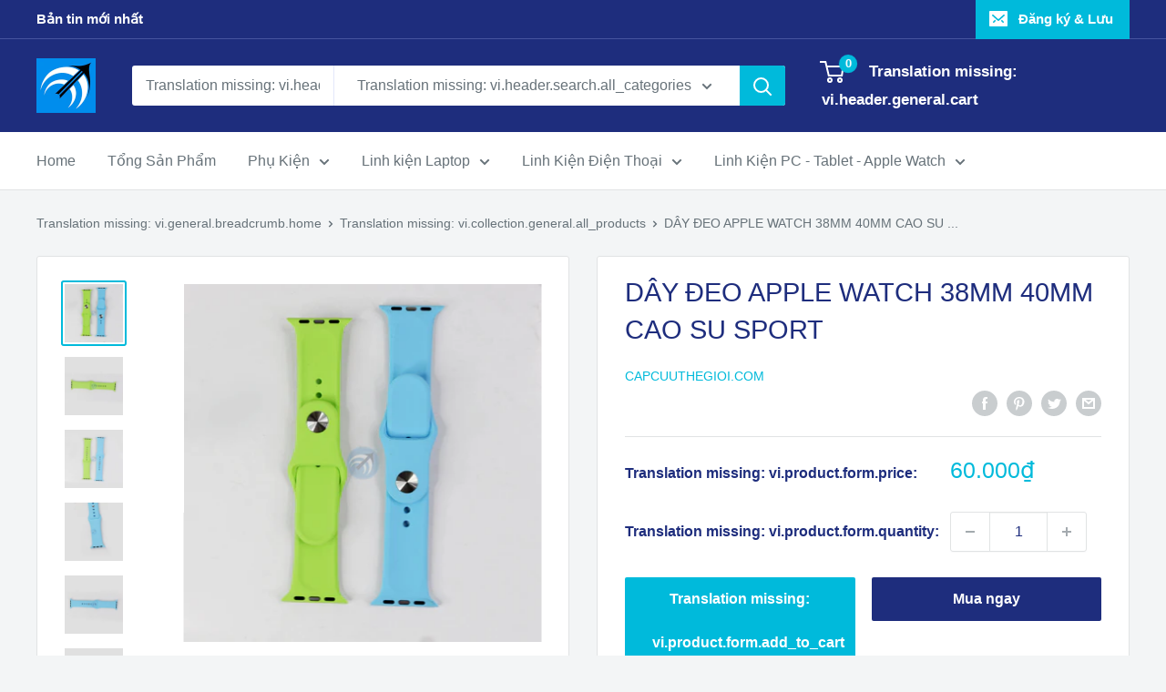

--- FILE ---
content_type: text/html; charset=utf-8
request_url: https://capcuuthegioi.com/products/phu-kien-di-dong533
body_size: 49393
content:
<!doctype html>

<html class="no-js" lang="vi">
  <head>
    <meta name="facebook-domain-verification" content="obmqsu1q2m1teutyu8pohmn480ftei" />
    <!-- Global site tag (gtag.js) - Google Analytics -->
<script async src="https://www.googletagmanager.com/gtag/js?id=G-7BPXQBWVY3"></script>
<script>
  window.dataLayer = window.dataLayer || [];
  function gtag(){dataLayer.push(arguments);}
  gtag('js', new Date());

  gtag('config', 'G-7BPXQBWVY3');
</script>
    
    <meta charset="utf-8">
    <meta name="viewport" content="width=device-width, initial-scale=1.0, height=device-height, minimum-scale=1.0, maximum-scale=5.0">
    <meta name="theme-color" content="#00badb"><title>DÂY ĐEO APPLE WATCH SPORT THỂ THAO 38/40MM, DÂY ĐEO APPLE WATCH CAO CẤP
</title><meta name="description" content="Dây đeo Apple Watch silicon siêu mềm, phong cách thể thao năng động thoải mái, màu trắng trẻ trung. Dây đeo Apple Watch 38/40mm cao cấp."><link rel="canonical" href="https://capcuuthegioi.com/products/phu-kien-di-dong533"><link rel="shortcut icon" href="//capcuuthegioi.com/cdn/shop/files/10433200_802796913140394_2901028734580579363_n_96x96.png?v=1624980799" type="image/png"><link rel="preload" as="style" href="//capcuuthegioi.com/cdn/shop/t/2/assets/theme.css?v=144302565425517950861624975427">
    <link rel="preload" as="script" href="//capcuuthegioi.com/cdn/shop/t/2/assets/theme.min.js?v=164977014983380440891642697969">
    <link rel="preconnect" href="https://cdn.shopify.com">
    <link rel="preconnect" href="https://fonts.shopifycdn.com">
    <link rel="dns-prefetch" href="https://productreviews.shopifycdn.com">
    <link rel="dns-prefetch" href="https://ajax.googleapis.com">
    <link rel="dns-prefetch" href="https://maps.googleapis.com">
    <link rel="dns-prefetch" href="https://maps.gstatic.com">

    <meta property="og:type" content="product">
  <meta property="og:title" content="DÂY ĐEO APPLE WATCH 38MM 40MM CAO SU SPORT"><meta property="og:image" content="http://capcuuthegioi.com/cdn/shop/products/SP007204-day-deo-apple-watch-38mm-40mm-cao-su-2.jpg?v=1627309670">
    <meta property="og:image:secure_url" content="https://capcuuthegioi.com/cdn/shop/products/SP007204-day-deo-apple-watch-38mm-40mm-cao-su-2.jpg?v=1627309670">
    <meta property="og:image:width" content="1200">
    <meta property="og:image:height" content="1200"><meta property="product:price:amount" content="60.000">
  <meta property="product:price:currency" content="VND"><meta property="og:description" content="Dây đeo Apple Watch silicon siêu mềm, phong cách thể thao năng động thoải mái, màu trắng trẻ trung. Dây đeo Apple Watch 38/40mm cao cấp."><meta property="og:url" content="https://capcuuthegioi.com/products/phu-kien-di-dong533">
<meta property="og:site_name" content="Capcuuthegioi.com"><meta name="twitter:card" content="summary"><meta name="twitter:title" content="DÂY ĐEO APPLE WATCH 38MM 40MM CAO SU SPORT">
  <meta name="twitter:description" content="

Dây đeo Apple Watch Sport thể thao 38/40mm, dây đeo Apple Watch cao cấp:Chất liệu cao su mềm cao cấp, không dây kích ứng da, thoải mái khi đeoThiết kế những lỗ thoát hơi phù hợp để đeo đồng hồ khi chơi thể thao hoặc vận động mạnh, hoạt động ngoài trời…Phù hợp Apple Watch series 1/2/3/4/5/6/SE (quý khách vui lòng chọn đúng kích thước đồng hồ)Màu trắng trẻ trung, năng độngDây đeo bền màu, chống bám vân tay, chống bám bẩnNgoài ra trung tâm còn có các mẫu dây đeo Apple Watch 44mm, Dây đeo Apple Watch 42 mm, dây đeo Apple Watch UAG chính hãng, dây đeo Apple Watch cho nữ, dây đeo Apple Watch thép không gỉ, dây đeo Apple Watch phong cách thể thao…">
  <meta name="twitter:image" content="https://capcuuthegioi.com/cdn/shop/products/SP007204-day-deo-apple-watch-38mm-40mm-cao-su-2_600x600_crop_center.jpg?v=1627309670">
    <link rel="preload" href="" as="font" type="font/woff2" crossorigin>
<link rel="preload" href="" as="font" type="font/woff2" crossorigin>

<style>
  
  


  
  
  

  :root {
    --default-text-font-size : 15px;
    --base-text-font-size    : 16px;
    --heading-font-family    : "system_ui", -apple-system, 'Segoe UI', Roboto, 'Helvetica Neue', 'Noto Sans', 'Liberation Sans', Arial, sans-serif, 'Apple Color Emoji', 'Segoe UI Emoji', 'Segoe UI Symbol', 'Noto Color Emoji';
    --heading-font-weight    : 400;
    --heading-font-style     : normal;
    --text-font-family       : "system_ui", -apple-system, 'Segoe UI', Roboto, 'Helvetica Neue', 'Noto Sans', 'Liberation Sans', Arial, sans-serif, 'Apple Color Emoji', 'Segoe UI Emoji', 'Segoe UI Symbol', 'Noto Color Emoji';
    --text-font-weight       : 400;
    --text-font-style        : normal;
    --text-font-bolder-weight: bolder;
    --text-link-decoration   : underline;

    --text-color               : #677279;
    --text-color-rgb           : 103, 114, 121;
    --heading-color            : #1e2d7d;
    --border-color             : #e1e3e4;
    --border-color-rgb         : 225, 227, 228;
    --form-border-color        : #d4d6d8;
    --accent-color             : #00badb;
    --accent-color-rgb         : 0, 186, 219;
    --link-color               : #00badb;
    --link-color-hover         : #00798e;
    --background               : #f3f5f6;
    --secondary-background     : #ffffff;
    --secondary-background-rgb : 255, 255, 255;
    --accent-background        : rgba(0, 186, 219, 0.08);

    --input-background: #ffffff;

    --error-color       : #ff0000;
    --error-background  : rgba(255, 0, 0, 0.07);
    --success-color     : #00aa00;
    --success-background: rgba(0, 170, 0, 0.11);

    --primary-button-background      : #00badb;
    --primary-button-background-rgb  : 0, 186, 219;
    --primary-button-text-color      : #ffffff;
    --secondary-button-background    : #1e2d7d;
    --secondary-button-background-rgb: 30, 45, 125;
    --secondary-button-text-color    : #ffffff;

    --header-background      : #1e2d7d;
    --header-text-color      : #ffffff;
    --header-light-text-color: #a3afef;
    --header-border-color    : rgba(163, 175, 239, 0.3);
    --header-accent-color    : #00badb;

    --footer-background-color:    #f3f5f6;
    --footer-heading-text-color:  #1e2d7d;
    --footer-body-text-color:     #677279;
    --footer-body-text-color-rgb: 103, 114, 121;
    --footer-accent-color:        #00badb;
    --footer-accent-color-rgb:    0, 186, 219;
    --footer-border:              1px solid var(--border-color);
    
    --flickity-arrow-color: #abb1b4;--product-on-sale-accent           : #ee0000;
    --product-on-sale-accent-rgb       : 238, 0, 0;
    --product-on-sale-color            : #ffffff;
    --product-in-stock-color           : #008a00;
    --product-low-stock-color          : #ee0000;
    --product-sold-out-color           : #8a9297;
    --product-custom-label-1-background: #008a00;
    --product-custom-label-1-color     : #ffffff;
    --product-custom-label-2-background: #00a500;
    --product-custom-label-2-color     : #ffffff;
    --product-review-star-color        : #ffbd00;

    --mobile-container-gutter : 20px;
    --desktop-container-gutter: 40px;

    /* Shopify related variables */
    --payment-terms-background-color: #f3f5f6;
  }
</style>

<script>
  // IE11 does not have support for CSS variables, so we have to polyfill them
  if (!(((window || {}).CSS || {}).supports && window.CSS.supports('(--a: 0)'))) {
    const script = document.createElement('script');
    script.type = 'text/javascript';
    script.src = 'https://cdn.jsdelivr.net/npm/css-vars-ponyfill@2';
    script.onload = function() {
      cssVars({});
    };

    document.getElementsByTagName('head')[0].appendChild(script);
  }
</script>


    <script>window.performance && window.performance.mark && window.performance.mark('shopify.content_for_header.start');</script><meta id="shopify-digital-wallet" name="shopify-digital-wallet" content="/57892962510/digital_wallets/dialog">
<link rel="alternate" type="application/json+oembed" href="https://capcuuthegioi.com/products/phu-kien-di-dong533.oembed">
<script async="async" src="/checkouts/internal/preloads.js?locale=vi-VN"></script>
<script id="shopify-features" type="application/json">{"accessToken":"8d9b6594a18bb6a55e2a556db4f9e226","betas":["rich-media-storefront-analytics"],"domain":"capcuuthegioi.com","predictiveSearch":true,"shopId":57892962510,"locale":"vi"}</script>
<script>var Shopify = Shopify || {};
Shopify.shop = "capcuuphukien-com.myshopify.com";
Shopify.locale = "vi";
Shopify.currency = {"active":"VND","rate":"1.0"};
Shopify.country = "VN";
Shopify.theme = {"name":"Warehouse","id":123823751374,"schema_name":"Warehouse","schema_version":"1.18.3","theme_store_id":871,"role":"main"};
Shopify.theme.handle = "null";
Shopify.theme.style = {"id":null,"handle":null};
Shopify.cdnHost = "capcuuthegioi.com/cdn";
Shopify.routes = Shopify.routes || {};
Shopify.routes.root = "/";</script>
<script type="module">!function(o){(o.Shopify=o.Shopify||{}).modules=!0}(window);</script>
<script>!function(o){function n(){var o=[];function n(){o.push(Array.prototype.slice.apply(arguments))}return n.q=o,n}var t=o.Shopify=o.Shopify||{};t.loadFeatures=n(),t.autoloadFeatures=n()}(window);</script>
<script id="shop-js-analytics" type="application/json">{"pageType":"product"}</script>
<script defer="defer" async type="module" src="//capcuuthegioi.com/cdn/shopifycloud/shop-js/modules/v2/client.init-shop-cart-sync_i4uomK3b.vi.esm.js"></script>
<script defer="defer" async type="module" src="//capcuuthegioi.com/cdn/shopifycloud/shop-js/modules/v2/chunk.common_DGELgVBq.esm.js"></script>
<script type="module">
  await import("//capcuuthegioi.com/cdn/shopifycloud/shop-js/modules/v2/client.init-shop-cart-sync_i4uomK3b.vi.esm.js");
await import("//capcuuthegioi.com/cdn/shopifycloud/shop-js/modules/v2/chunk.common_DGELgVBq.esm.js");

  window.Shopify.SignInWithShop?.initShopCartSync?.({"fedCMEnabled":true,"windoidEnabled":true});

</script>
<script>(function() {
  var isLoaded = false;
  function asyncLoad() {
    if (isLoaded) return;
    isLoaded = true;
    var urls = ["\/\/code.tidio.co\/cc8vozqme7ptatco0vor3falmwjyua0k.js?shop=capcuuphukien-com.myshopify.com"];
    for (var i = 0; i < urls.length; i++) {
      var s = document.createElement('script');
      s.type = 'text/javascript';
      s.async = true;
      s.src = urls[i];
      var x = document.getElementsByTagName('script')[0];
      x.parentNode.insertBefore(s, x);
    }
  };
  if(window.attachEvent) {
    window.attachEvent('onload', asyncLoad);
  } else {
    window.addEventListener('load', asyncLoad, false);
  }
})();</script>
<script id="__st">var __st={"a":57892962510,"offset":25200,"reqid":"777dbad7-3b75-4dd6-b941-896afa6dfb0b-1768361818","pageurl":"capcuuthegioi.com\/products\/phu-kien-di-dong533","u":"4fdca0ff519b","p":"product","rtyp":"product","rid":6692629610702};</script>
<script>window.ShopifyPaypalV4VisibilityTracking = true;</script>
<script id="captcha-bootstrap">!function(){'use strict';const t='contact',e='account',n='new_comment',o=[[t,t],['blogs',n],['comments',n],[t,'customer']],c=[[e,'customer_login'],[e,'guest_login'],[e,'recover_customer_password'],[e,'create_customer']],r=t=>t.map((([t,e])=>`form[action*='/${t}']:not([data-nocaptcha='true']) input[name='form_type'][value='${e}']`)).join(','),a=t=>()=>t?[...document.querySelectorAll(t)].map((t=>t.form)):[];function s(){const t=[...o],e=r(t);return a(e)}const i='password',u='form_key',d=['recaptcha-v3-token','g-recaptcha-response','h-captcha-response',i],f=()=>{try{return window.sessionStorage}catch{return}},m='__shopify_v',_=t=>t.elements[u];function p(t,e,n=!1){try{const o=window.sessionStorage,c=JSON.parse(o.getItem(e)),{data:r}=function(t){const{data:e,action:n}=t;return t[m]||n?{data:e,action:n}:{data:t,action:n}}(c);for(const[e,n]of Object.entries(r))t.elements[e]&&(t.elements[e].value=n);n&&o.removeItem(e)}catch(o){console.error('form repopulation failed',{error:o})}}const l='form_type',E='cptcha';function T(t){t.dataset[E]=!0}const w=window,h=w.document,L='Shopify',v='ce_forms',y='captcha';let A=!1;((t,e)=>{const n=(g='f06e6c50-85a8-45c8-87d0-21a2b65856fe',I='https://cdn.shopify.com/shopifycloud/storefront-forms-hcaptcha/ce_storefront_forms_captcha_hcaptcha.v1.5.2.iife.js',D={infoText:'Được hCaptcha bảo vệ',privacyText:'Quyền riêng tư',termsText:'Điều khoản'},(t,e,n)=>{const o=w[L][v],c=o.bindForm;if(c)return c(t,g,e,D).then(n);var r;o.q.push([[t,g,e,D],n]),r=I,A||(h.body.append(Object.assign(h.createElement('script'),{id:'captcha-provider',async:!0,src:r})),A=!0)});var g,I,D;w[L]=w[L]||{},w[L][v]=w[L][v]||{},w[L][v].q=[],w[L][y]=w[L][y]||{},w[L][y].protect=function(t,e){n(t,void 0,e),T(t)},Object.freeze(w[L][y]),function(t,e,n,w,h,L){const[v,y,A,g]=function(t,e,n){const i=e?o:[],u=t?c:[],d=[...i,...u],f=r(d),m=r(i),_=r(d.filter((([t,e])=>n.includes(e))));return[a(f),a(m),a(_),s()]}(w,h,L),I=t=>{const e=t.target;return e instanceof HTMLFormElement?e:e&&e.form},D=t=>v().includes(t);t.addEventListener('submit',(t=>{const e=I(t);if(!e)return;const n=D(e)&&!e.dataset.hcaptchaBound&&!e.dataset.recaptchaBound,o=_(e),c=g().includes(e)&&(!o||!o.value);(n||c)&&t.preventDefault(),c&&!n&&(function(t){try{if(!f())return;!function(t){const e=f();if(!e)return;const n=_(t);if(!n)return;const o=n.value;o&&e.removeItem(o)}(t);const e=Array.from(Array(32),(()=>Math.random().toString(36)[2])).join('');!function(t,e){_(t)||t.append(Object.assign(document.createElement('input'),{type:'hidden',name:u})),t.elements[u].value=e}(t,e),function(t,e){const n=f();if(!n)return;const o=[...t.querySelectorAll(`input[type='${i}']`)].map((({name:t})=>t)),c=[...d,...o],r={};for(const[a,s]of new FormData(t).entries())c.includes(a)||(r[a]=s);n.setItem(e,JSON.stringify({[m]:1,action:t.action,data:r}))}(t,e)}catch(e){console.error('failed to persist form',e)}}(e),e.submit())}));const S=(t,e)=>{t&&!t.dataset[E]&&(n(t,e.some((e=>e===t))),T(t))};for(const o of['focusin','change'])t.addEventListener(o,(t=>{const e=I(t);D(e)&&S(e,y())}));const B=e.get('form_key'),M=e.get(l),P=B&&M;t.addEventListener('DOMContentLoaded',(()=>{const t=y();if(P)for(const e of t)e.elements[l].value===M&&p(e,B);[...new Set([...A(),...v().filter((t=>'true'===t.dataset.shopifyCaptcha))])].forEach((e=>S(e,t)))}))}(h,new URLSearchParams(w.location.search),n,t,e,['guest_login'])})(!0,!0)}();</script>
<script integrity="sha256-4kQ18oKyAcykRKYeNunJcIwy7WH5gtpwJnB7kiuLZ1E=" data-source-attribution="shopify.loadfeatures" defer="defer" src="//capcuuthegioi.com/cdn/shopifycloud/storefront/assets/storefront/load_feature-a0a9edcb.js" crossorigin="anonymous"></script>
<script data-source-attribution="shopify.dynamic_checkout.dynamic.init">var Shopify=Shopify||{};Shopify.PaymentButton=Shopify.PaymentButton||{isStorefrontPortableWallets:!0,init:function(){window.Shopify.PaymentButton.init=function(){};var t=document.createElement("script");t.src="https://capcuuthegioi.com/cdn/shopifycloud/portable-wallets/latest/portable-wallets.vi.js",t.type="module",document.head.appendChild(t)}};
</script>
<script data-source-attribution="shopify.dynamic_checkout.buyer_consent">
  function portableWalletsHideBuyerConsent(e){var t=document.getElementById("shopify-buyer-consent"),n=document.getElementById("shopify-subscription-policy-button");t&&n&&(t.classList.add("hidden"),t.setAttribute("aria-hidden","true"),n.removeEventListener("click",e))}function portableWalletsShowBuyerConsent(e){var t=document.getElementById("shopify-buyer-consent"),n=document.getElementById("shopify-subscription-policy-button");t&&n&&(t.classList.remove("hidden"),t.removeAttribute("aria-hidden"),n.addEventListener("click",e))}window.Shopify?.PaymentButton&&(window.Shopify.PaymentButton.hideBuyerConsent=portableWalletsHideBuyerConsent,window.Shopify.PaymentButton.showBuyerConsent=portableWalletsShowBuyerConsent);
</script>
<script>
  function portableWalletsCleanup(e){e&&e.src&&console.error("Failed to load portable wallets script "+e.src);var t=document.querySelectorAll("shopify-accelerated-checkout .shopify-payment-button__skeleton, shopify-accelerated-checkout-cart .wallet-cart-button__skeleton"),e=document.getElementById("shopify-buyer-consent");for(let e=0;e<t.length;e++)t[e].remove();e&&e.remove()}function portableWalletsNotLoadedAsModule(e){e instanceof ErrorEvent&&"string"==typeof e.message&&e.message.includes("import.meta")&&"string"==typeof e.filename&&e.filename.includes("portable-wallets")&&(window.removeEventListener("error",portableWalletsNotLoadedAsModule),window.Shopify.PaymentButton.failedToLoad=e,"loading"===document.readyState?document.addEventListener("DOMContentLoaded",window.Shopify.PaymentButton.init):window.Shopify.PaymentButton.init())}window.addEventListener("error",portableWalletsNotLoadedAsModule);
</script>

<script type="module" src="https://capcuuthegioi.com/cdn/shopifycloud/portable-wallets/latest/portable-wallets.vi.js" onError="portableWalletsCleanup(this)" crossorigin="anonymous"></script>
<script nomodule>
  document.addEventListener("DOMContentLoaded", portableWalletsCleanup);
</script>

<link id="shopify-accelerated-checkout-styles" rel="stylesheet" media="screen" href="https://capcuuthegioi.com/cdn/shopifycloud/portable-wallets/latest/accelerated-checkout-backwards-compat.css" crossorigin="anonymous">
<style id="shopify-accelerated-checkout-cart">
        #shopify-buyer-consent {
  margin-top: 1em;
  display: inline-block;
  width: 100%;
}

#shopify-buyer-consent.hidden {
  display: none;
}

#shopify-subscription-policy-button {
  background: none;
  border: none;
  padding: 0;
  text-decoration: underline;
  font-size: inherit;
  cursor: pointer;
}

#shopify-subscription-policy-button::before {
  box-shadow: none;
}

      </style>

<script>window.performance && window.performance.mark && window.performance.mark('shopify.content_for_header.end');</script>

    <link rel="stylesheet" href="//capcuuthegioi.com/cdn/shop/t/2/assets/theme.css?v=144302565425517950861624975427">

    
  <script type="application/ld+json">
  {
    "@context": "http://schema.org",
    "@type": "Product",
    "offers": [{
          "@type": "Offer",
          "name": "Default Title",
          "availability":"https://schema.org/InStock",
          "price": 60000.0,
          "priceCurrency": "VND",
          "priceValidUntil": "2026-01-24","url": "/products/phu-kien-di-dong533?variant=39898435125454"
        }
],
      "gtin8": "SP007204",
      "productId": "SP007204",
    "brand": {
      "name": "Capcuuthegioi.com"
    },
    "name": "DÂY ĐEO APPLE WATCH 38MM 40MM CAO SU SPORT",
    "description": "\n\nDây đeo Apple Watch Sport thể thao 38\/40mm, dây đeo Apple Watch cao cấp:Chất liệu cao su mềm cao cấp, không dây kích ứng da, thoải mái khi đeoThiết kế những lỗ thoát hơi phù hợp để đeo đồng hồ khi chơi thể thao hoặc vận động mạnh, hoạt động ngoài trời…Phù hợp Apple Watch series 1\/2\/3\/4\/5\/6\/SE (quý khách vui lòng chọn đúng kích thước đồng hồ)Màu trắng trẻ trung, năng độngDây đeo bền màu, chống bám vân tay, chống bám bẩnNgoài ra trung tâm còn có các mẫu dây đeo Apple Watch 44mm, Dây đeo Apple Watch 42 mm, dây đeo Apple Watch UAG chính hãng, dây đeo Apple Watch cho nữ, dây đeo Apple Watch thép không gỉ, dây đeo Apple Watch phong cách thể thao…",
    "category": "",
    "url": "/products/phu-kien-di-dong533",
    "sku": "",
    "image": {
      "@type": "ImageObject",
      "url": "https://capcuuthegioi.com/cdn/shop/products/SP007204-day-deo-apple-watch-38mm-40mm-cao-su-2_1024x.jpg?v=1627309670",
      "image": "https://capcuuthegioi.com/cdn/shop/products/SP007204-day-deo-apple-watch-38mm-40mm-cao-su-2_1024x.jpg?v=1627309670",
      "name": "DÂY ĐEO APPLE WATCH 38MM 40MM CAO SU SPORT",
      "width": "1024",
      "height": "1024"
    }
  }
  </script>



  <script type="application/ld+json">
  {
    "@context": "http://schema.org",
    "@type": "BreadcrumbList",
  "itemListElement": [{
      "@type": "ListItem",
      "position": 1,
      "name": "Translation missing: vi.general.breadcrumb.home",
      "item": "https://capcuuthegioi.com"
    },{
          "@type": "ListItem",
          "position": 2,
          "name": "DÂY ĐEO APPLE WATCH 38MM 40MM CAO SU SPORT",
          "item": "https://capcuuthegioi.com/products/phu-kien-di-dong533"
        }]
  }
  </script>


    <script>
      // This allows to expose several variables to the global scope, to be used in scripts
      window.theme = {
        pageType: "product",
        cartCount: 0,
        moneyFormat: "{{amount_no_decimals_with_comma_separator}}₫",
        moneyWithCurrencyFormat: "{{amount_no_decimals_with_comma_separator}} VND",
        showDiscount: true,
        discountMode: "saving",
        searchMode: "product,article",
        searchUnavailableProducts: "last",
        cartType: "drawer"
      };

      window.routes = {
        rootUrl: "\/",
        rootUrlWithoutSlash: '',
        cartUrl: "\/cart",
        cartAddUrl: "\/cart\/add",
        cartChangeUrl: "\/cart\/change",
        searchUrl: "\/search",
        productRecommendationsUrl: "\/recommendations\/products"
      };

      window.languages = {
        productRegularPrice: "Translation missing: vi.product.general.regular_price",
        productSalePrice: "Translation missing: vi.product.general.sale_price",
        collectionOnSaleLabel: "Translation missing: vi.collection.product.discount_html",
        productFormUnavailable: "Translation missing: vi.product.form.unavailable",
        productFormAddToCart: "Translation missing: vi.product.form.add_to_cart",
        productFormSoldOut: "Translation missing: vi.product.form.sold_out",
        productAdded: "Translation missing: vi.product.form.added",
        productAddedShort: "Translation missing: vi.product.form.added_short",
        shippingEstimatorNoResults: "Translation missing: vi.cart.shipping_estimator.no_results_title",
        shippingEstimatorOneResult: "Translation missing: vi.cart.shipping_estimator.one_result_title",
        shippingEstimatorMultipleResults: "Translation missing: vi.cart.shipping_estimator.multiple_results_title",
        shippingEstimatorErrors: "Translation missing: vi.cart.shipping_estimator.errors"
      };

      window.lazySizesConfig = {
        loadHidden: false,
        hFac: 0.8,
        expFactor: 3,
        customMedia: {
          '--phone': '(max-width: 640px)',
          '--tablet': '(min-width: 641px) and (max-width: 1023px)',
          '--lap': '(min-width: 1024px)'
        }
      };

      document.documentElement.className = document.documentElement.className.replace('no-js', 'js');
    </script><script src="//capcuuthegioi.com/cdn/shop/t/2/assets/theme.min.js?v=164977014983380440891642697969" defer></script>
    <script src="//capcuuthegioi.com/cdn/shop/t/2/assets/custom.js?v=90373254691674712701624975425" defer></script><script>
        (function () {
          window.onpageshow = function() {
            // We force re-freshing the cart content onpageshow, as most browsers will serve a cache copy when hitting the
            // back button, which cause staled data
            document.documentElement.dispatchEvent(new CustomEvent('cart:refresh', {
              bubbles: true,
              detail: {scrollToTop: false}
            }));
          };
        })();
      </script><!-- Facebook Pixel Code -->
<script>
!function(f,b,e,v,n,t,s)
{if(f.fbq)return;n=f.fbq=function(){n.callMethod?
n.callMethod.apply(n,arguments):n.queue.push(arguments)};
if(!f._fbq)f._fbq=n;n.push=n;n.loaded=!0;n.version='2.0';
n.queue=[];t=b.createElement(e);t.async=!0;
t.src=v;s=b.getElementsByTagName(e)[0];
s.parentNode.insertBefore(t,s)}(window, document,'script',
'https://connect.facebook.net/en_US/fbevents.js');
fbq('init', '2868287466725328');
fbq('track', 'PageView');
</script>
<noscript><img height="1" width="1" style="display:none"
src="https://www.facebook.com/tr?id=2868287466725328&ev=PageView&noscript=1"
/></noscript>
<!-- End Facebook Pixel Code -->
  <link href="https://monorail-edge.shopifysvc.com" rel="dns-prefetch">
<script>(function(){if ("sendBeacon" in navigator && "performance" in window) {try {var session_token_from_headers = performance.getEntriesByType('navigation')[0].serverTiming.find(x => x.name == '_s').description;} catch {var session_token_from_headers = undefined;}var session_cookie_matches = document.cookie.match(/_shopify_s=([^;]*)/);var session_token_from_cookie = session_cookie_matches && session_cookie_matches.length === 2 ? session_cookie_matches[1] : "";var session_token = session_token_from_headers || session_token_from_cookie || "";function handle_abandonment_event(e) {var entries = performance.getEntries().filter(function(entry) {return /monorail-edge.shopifysvc.com/.test(entry.name);});if (!window.abandonment_tracked && entries.length === 0) {window.abandonment_tracked = true;var currentMs = Date.now();var navigation_start = performance.timing.navigationStart;var payload = {shop_id: 57892962510,url: window.location.href,navigation_start,duration: currentMs - navigation_start,session_token,page_type: "product"};window.navigator.sendBeacon("https://monorail-edge.shopifysvc.com/v1/produce", JSON.stringify({schema_id: "online_store_buyer_site_abandonment/1.1",payload: payload,metadata: {event_created_at_ms: currentMs,event_sent_at_ms: currentMs}}));}}window.addEventListener('pagehide', handle_abandonment_event);}}());</script>
<script id="web-pixels-manager-setup">(function e(e,d,r,n,o){if(void 0===o&&(o={}),!Boolean(null===(a=null===(i=window.Shopify)||void 0===i?void 0:i.analytics)||void 0===a?void 0:a.replayQueue)){var i,a;window.Shopify=window.Shopify||{};var t=window.Shopify;t.analytics=t.analytics||{};var s=t.analytics;s.replayQueue=[],s.publish=function(e,d,r){return s.replayQueue.push([e,d,r]),!0};try{self.performance.mark("wpm:start")}catch(e){}var l=function(){var e={modern:/Edge?\/(1{2}[4-9]|1[2-9]\d|[2-9]\d{2}|\d{4,})\.\d+(\.\d+|)|Firefox\/(1{2}[4-9]|1[2-9]\d|[2-9]\d{2}|\d{4,})\.\d+(\.\d+|)|Chrom(ium|e)\/(9{2}|\d{3,})\.\d+(\.\d+|)|(Maci|X1{2}).+ Version\/(15\.\d+|(1[6-9]|[2-9]\d|\d{3,})\.\d+)([,.]\d+|)( \(\w+\)|)( Mobile\/\w+|) Safari\/|Chrome.+OPR\/(9{2}|\d{3,})\.\d+\.\d+|(CPU[ +]OS|iPhone[ +]OS|CPU[ +]iPhone|CPU IPhone OS|CPU iPad OS)[ +]+(15[._]\d+|(1[6-9]|[2-9]\d|\d{3,})[._]\d+)([._]\d+|)|Android:?[ /-](13[3-9]|1[4-9]\d|[2-9]\d{2}|\d{4,})(\.\d+|)(\.\d+|)|Android.+Firefox\/(13[5-9]|1[4-9]\d|[2-9]\d{2}|\d{4,})\.\d+(\.\d+|)|Android.+Chrom(ium|e)\/(13[3-9]|1[4-9]\d|[2-9]\d{2}|\d{4,})\.\d+(\.\d+|)|SamsungBrowser\/([2-9]\d|\d{3,})\.\d+/,legacy:/Edge?\/(1[6-9]|[2-9]\d|\d{3,})\.\d+(\.\d+|)|Firefox\/(5[4-9]|[6-9]\d|\d{3,})\.\d+(\.\d+|)|Chrom(ium|e)\/(5[1-9]|[6-9]\d|\d{3,})\.\d+(\.\d+|)([\d.]+$|.*Safari\/(?![\d.]+ Edge\/[\d.]+$))|(Maci|X1{2}).+ Version\/(10\.\d+|(1[1-9]|[2-9]\d|\d{3,})\.\d+)([,.]\d+|)( \(\w+\)|)( Mobile\/\w+|) Safari\/|Chrome.+OPR\/(3[89]|[4-9]\d|\d{3,})\.\d+\.\d+|(CPU[ +]OS|iPhone[ +]OS|CPU[ +]iPhone|CPU IPhone OS|CPU iPad OS)[ +]+(10[._]\d+|(1[1-9]|[2-9]\d|\d{3,})[._]\d+)([._]\d+|)|Android:?[ /-](13[3-9]|1[4-9]\d|[2-9]\d{2}|\d{4,})(\.\d+|)(\.\d+|)|Mobile Safari.+OPR\/([89]\d|\d{3,})\.\d+\.\d+|Android.+Firefox\/(13[5-9]|1[4-9]\d|[2-9]\d{2}|\d{4,})\.\d+(\.\d+|)|Android.+Chrom(ium|e)\/(13[3-9]|1[4-9]\d|[2-9]\d{2}|\d{4,})\.\d+(\.\d+|)|Android.+(UC? ?Browser|UCWEB|U3)[ /]?(15\.([5-9]|\d{2,})|(1[6-9]|[2-9]\d|\d{3,})\.\d+)\.\d+|SamsungBrowser\/(5\.\d+|([6-9]|\d{2,})\.\d+)|Android.+MQ{2}Browser\/(14(\.(9|\d{2,})|)|(1[5-9]|[2-9]\d|\d{3,})(\.\d+|))(\.\d+|)|K[Aa][Ii]OS\/(3\.\d+|([4-9]|\d{2,})\.\d+)(\.\d+|)/},d=e.modern,r=e.legacy,n=navigator.userAgent;return n.match(d)?"modern":n.match(r)?"legacy":"unknown"}(),u="modern"===l?"modern":"legacy",c=(null!=n?n:{modern:"",legacy:""})[u],f=function(e){return[e.baseUrl,"/wpm","/b",e.hashVersion,"modern"===e.buildTarget?"m":"l",".js"].join("")}({baseUrl:d,hashVersion:r,buildTarget:u}),m=function(e){var d=e.version,r=e.bundleTarget,n=e.surface,o=e.pageUrl,i=e.monorailEndpoint;return{emit:function(e){var a=e.status,t=e.errorMsg,s=(new Date).getTime(),l=JSON.stringify({metadata:{event_sent_at_ms:s},events:[{schema_id:"web_pixels_manager_load/3.1",payload:{version:d,bundle_target:r,page_url:o,status:a,surface:n,error_msg:t},metadata:{event_created_at_ms:s}}]});if(!i)return console&&console.warn&&console.warn("[Web Pixels Manager] No Monorail endpoint provided, skipping logging."),!1;try{return self.navigator.sendBeacon.bind(self.navigator)(i,l)}catch(e){}var u=new XMLHttpRequest;try{return u.open("POST",i,!0),u.setRequestHeader("Content-Type","text/plain"),u.send(l),!0}catch(e){return console&&console.warn&&console.warn("[Web Pixels Manager] Got an unhandled error while logging to Monorail."),!1}}}}({version:r,bundleTarget:l,surface:e.surface,pageUrl:self.location.href,monorailEndpoint:e.monorailEndpoint});try{o.browserTarget=l,function(e){var d=e.src,r=e.async,n=void 0===r||r,o=e.onload,i=e.onerror,a=e.sri,t=e.scriptDataAttributes,s=void 0===t?{}:t,l=document.createElement("script"),u=document.querySelector("head"),c=document.querySelector("body");if(l.async=n,l.src=d,a&&(l.integrity=a,l.crossOrigin="anonymous"),s)for(var f in s)if(Object.prototype.hasOwnProperty.call(s,f))try{l.dataset[f]=s[f]}catch(e){}if(o&&l.addEventListener("load",o),i&&l.addEventListener("error",i),u)u.appendChild(l);else{if(!c)throw new Error("Did not find a head or body element to append the script");c.appendChild(l)}}({src:f,async:!0,onload:function(){if(!function(){var e,d;return Boolean(null===(d=null===(e=window.Shopify)||void 0===e?void 0:e.analytics)||void 0===d?void 0:d.initialized)}()){var d=window.webPixelsManager.init(e)||void 0;if(d){var r=window.Shopify.analytics;r.replayQueue.forEach((function(e){var r=e[0],n=e[1],o=e[2];d.publishCustomEvent(r,n,o)})),r.replayQueue=[],r.publish=d.publishCustomEvent,r.visitor=d.visitor,r.initialized=!0}}},onerror:function(){return m.emit({status:"failed",errorMsg:"".concat(f," has failed to load")})},sri:function(e){var d=/^sha384-[A-Za-z0-9+/=]+$/;return"string"==typeof e&&d.test(e)}(c)?c:"",scriptDataAttributes:o}),m.emit({status:"loading"})}catch(e){m.emit({status:"failed",errorMsg:(null==e?void 0:e.message)||"Unknown error"})}}})({shopId: 57892962510,storefrontBaseUrl: "https://capcuuthegioi.com",extensionsBaseUrl: "https://extensions.shopifycdn.com/cdn/shopifycloud/web-pixels-manager",monorailEndpoint: "https://monorail-edge.shopifysvc.com/unstable/produce_batch",surface: "storefront-renderer",enabledBetaFlags: ["2dca8a86","a0d5f9d2"],webPixelsConfigList: [{"id":"121864398","configuration":"{\"pixel_id\":\"811758469483685\",\"pixel_type\":\"facebook_pixel\",\"metaapp_system_user_token\":\"-\"}","eventPayloadVersion":"v1","runtimeContext":"OPEN","scriptVersion":"ca16bc87fe92b6042fbaa3acc2fbdaa6","type":"APP","apiClientId":2329312,"privacyPurposes":["ANALYTICS","MARKETING","SALE_OF_DATA"],"dataSharingAdjustments":{"protectedCustomerApprovalScopes":["read_customer_address","read_customer_email","read_customer_name","read_customer_personal_data","read_customer_phone"]}},{"id":"shopify-app-pixel","configuration":"{}","eventPayloadVersion":"v1","runtimeContext":"STRICT","scriptVersion":"0450","apiClientId":"shopify-pixel","type":"APP","privacyPurposes":["ANALYTICS","MARKETING"]},{"id":"shopify-custom-pixel","eventPayloadVersion":"v1","runtimeContext":"LAX","scriptVersion":"0450","apiClientId":"shopify-pixel","type":"CUSTOM","privacyPurposes":["ANALYTICS","MARKETING"]}],isMerchantRequest: false,initData: {"shop":{"name":"Capcuuthegioi.com","paymentSettings":{"currencyCode":"VND"},"myshopifyDomain":"capcuuphukien-com.myshopify.com","countryCode":"VN","storefrontUrl":"https:\/\/capcuuthegioi.com"},"customer":null,"cart":null,"checkout":null,"productVariants":[{"price":{"amount":60000.0,"currencyCode":"VND"},"product":{"title":"DÂY ĐEO APPLE WATCH 38MM 40MM CAO SU SPORT","vendor":"Capcuuthegioi.com","id":"6692629610702","untranslatedTitle":"DÂY ĐEO APPLE WATCH 38MM 40MM CAO SU SPORT","url":"\/products\/phu-kien-di-dong533","type":""},"id":"39898435125454","image":{"src":"\/\/capcuuthegioi.com\/cdn\/shop\/products\/SP007204-day-deo-apple-watch-38mm-40mm-cao-su-2.jpg?v=1627309670"},"sku":"","title":"Default Title","untranslatedTitle":"Default Title"}],"purchasingCompany":null},},"https://capcuuthegioi.com/cdn","7cecd0b6w90c54c6cpe92089d5m57a67346",{"modern":"","legacy":""},{"shopId":"57892962510","storefrontBaseUrl":"https:\/\/capcuuthegioi.com","extensionBaseUrl":"https:\/\/extensions.shopifycdn.com\/cdn\/shopifycloud\/web-pixels-manager","surface":"storefront-renderer","enabledBetaFlags":"[\"2dca8a86\", \"a0d5f9d2\"]","isMerchantRequest":"false","hashVersion":"7cecd0b6w90c54c6cpe92089d5m57a67346","publish":"custom","events":"[[\"page_viewed\",{}],[\"product_viewed\",{\"productVariant\":{\"price\":{\"amount\":60000.0,\"currencyCode\":\"VND\"},\"product\":{\"title\":\"DÂY ĐEO APPLE WATCH 38MM 40MM CAO SU SPORT\",\"vendor\":\"Capcuuthegioi.com\",\"id\":\"6692629610702\",\"untranslatedTitle\":\"DÂY ĐEO APPLE WATCH 38MM 40MM CAO SU SPORT\",\"url\":\"\/products\/phu-kien-di-dong533\",\"type\":\"\"},\"id\":\"39898435125454\",\"image\":{\"src\":\"\/\/capcuuthegioi.com\/cdn\/shop\/products\/SP007204-day-deo-apple-watch-38mm-40mm-cao-su-2.jpg?v=1627309670\"},\"sku\":\"\",\"title\":\"Default Title\",\"untranslatedTitle\":\"Default Title\"}}]]"});</script><script>
  window.ShopifyAnalytics = window.ShopifyAnalytics || {};
  window.ShopifyAnalytics.meta = window.ShopifyAnalytics.meta || {};
  window.ShopifyAnalytics.meta.currency = 'VND';
  var meta = {"product":{"id":6692629610702,"gid":"gid:\/\/shopify\/Product\/6692629610702","vendor":"Capcuuthegioi.com","type":"","handle":"phu-kien-di-dong533","variants":[{"id":39898435125454,"price":6000000,"name":"DÂY ĐEO APPLE WATCH 38MM 40MM CAO SU SPORT","public_title":null,"sku":""}],"remote":false},"page":{"pageType":"product","resourceType":"product","resourceId":6692629610702,"requestId":"777dbad7-3b75-4dd6-b941-896afa6dfb0b-1768361818"}};
  for (var attr in meta) {
    window.ShopifyAnalytics.meta[attr] = meta[attr];
  }
</script>
<script class="analytics">
  (function () {
    var customDocumentWrite = function(content) {
      var jquery = null;

      if (window.jQuery) {
        jquery = window.jQuery;
      } else if (window.Checkout && window.Checkout.$) {
        jquery = window.Checkout.$;
      }

      if (jquery) {
        jquery('body').append(content);
      }
    };

    var hasLoggedConversion = function(token) {
      if (token) {
        return document.cookie.indexOf('loggedConversion=' + token) !== -1;
      }
      return false;
    }

    var setCookieIfConversion = function(token) {
      if (token) {
        var twoMonthsFromNow = new Date(Date.now());
        twoMonthsFromNow.setMonth(twoMonthsFromNow.getMonth() + 2);

        document.cookie = 'loggedConversion=' + token + '; expires=' + twoMonthsFromNow;
      }
    }

    var trekkie = window.ShopifyAnalytics.lib = window.trekkie = window.trekkie || [];
    if (trekkie.integrations) {
      return;
    }
    trekkie.methods = [
      'identify',
      'page',
      'ready',
      'track',
      'trackForm',
      'trackLink'
    ];
    trekkie.factory = function(method) {
      return function() {
        var args = Array.prototype.slice.call(arguments);
        args.unshift(method);
        trekkie.push(args);
        return trekkie;
      };
    };
    for (var i = 0; i < trekkie.methods.length; i++) {
      var key = trekkie.methods[i];
      trekkie[key] = trekkie.factory(key);
    }
    trekkie.load = function(config) {
      trekkie.config = config || {};
      trekkie.config.initialDocumentCookie = document.cookie;
      var first = document.getElementsByTagName('script')[0];
      var script = document.createElement('script');
      script.type = 'text/javascript';
      script.onerror = function(e) {
        var scriptFallback = document.createElement('script');
        scriptFallback.type = 'text/javascript';
        scriptFallback.onerror = function(error) {
                var Monorail = {
      produce: function produce(monorailDomain, schemaId, payload) {
        var currentMs = new Date().getTime();
        var event = {
          schema_id: schemaId,
          payload: payload,
          metadata: {
            event_created_at_ms: currentMs,
            event_sent_at_ms: currentMs
          }
        };
        return Monorail.sendRequest("https://" + monorailDomain + "/v1/produce", JSON.stringify(event));
      },
      sendRequest: function sendRequest(endpointUrl, payload) {
        // Try the sendBeacon API
        if (window && window.navigator && typeof window.navigator.sendBeacon === 'function' && typeof window.Blob === 'function' && !Monorail.isIos12()) {
          var blobData = new window.Blob([payload], {
            type: 'text/plain'
          });

          if (window.navigator.sendBeacon(endpointUrl, blobData)) {
            return true;
          } // sendBeacon was not successful

        } // XHR beacon

        var xhr = new XMLHttpRequest();

        try {
          xhr.open('POST', endpointUrl);
          xhr.setRequestHeader('Content-Type', 'text/plain');
          xhr.send(payload);
        } catch (e) {
          console.log(e);
        }

        return false;
      },
      isIos12: function isIos12() {
        return window.navigator.userAgent.lastIndexOf('iPhone; CPU iPhone OS 12_') !== -1 || window.navigator.userAgent.lastIndexOf('iPad; CPU OS 12_') !== -1;
      }
    };
    Monorail.produce('monorail-edge.shopifysvc.com',
      'trekkie_storefront_load_errors/1.1',
      {shop_id: 57892962510,
      theme_id: 123823751374,
      app_name: "storefront",
      context_url: window.location.href,
      source_url: "//capcuuthegioi.com/cdn/s/trekkie.storefront.55c6279c31a6628627b2ba1c5ff367020da294e2.min.js"});

        };
        scriptFallback.async = true;
        scriptFallback.src = '//capcuuthegioi.com/cdn/s/trekkie.storefront.55c6279c31a6628627b2ba1c5ff367020da294e2.min.js';
        first.parentNode.insertBefore(scriptFallback, first);
      };
      script.async = true;
      script.src = '//capcuuthegioi.com/cdn/s/trekkie.storefront.55c6279c31a6628627b2ba1c5ff367020da294e2.min.js';
      first.parentNode.insertBefore(script, first);
    };
    trekkie.load(
      {"Trekkie":{"appName":"storefront","development":false,"defaultAttributes":{"shopId":57892962510,"isMerchantRequest":null,"themeId":123823751374,"themeCityHash":"5080659750948074930","contentLanguage":"vi","currency":"VND","eventMetadataId":"7f25ef42-ca0b-44b0-8811-60aaa46020da"},"isServerSideCookieWritingEnabled":true,"monorailRegion":"shop_domain","enabledBetaFlags":["65f19447"]},"Session Attribution":{},"S2S":{"facebookCapiEnabled":true,"source":"trekkie-storefront-renderer","apiClientId":580111}}
    );

    var loaded = false;
    trekkie.ready(function() {
      if (loaded) return;
      loaded = true;

      window.ShopifyAnalytics.lib = window.trekkie;

      var originalDocumentWrite = document.write;
      document.write = customDocumentWrite;
      try { window.ShopifyAnalytics.merchantGoogleAnalytics.call(this); } catch(error) {};
      document.write = originalDocumentWrite;

      window.ShopifyAnalytics.lib.page(null,{"pageType":"product","resourceType":"product","resourceId":6692629610702,"requestId":"777dbad7-3b75-4dd6-b941-896afa6dfb0b-1768361818","shopifyEmitted":true});

      var match = window.location.pathname.match(/checkouts\/(.+)\/(thank_you|post_purchase)/)
      var token = match? match[1]: undefined;
      if (!hasLoggedConversion(token)) {
        setCookieIfConversion(token);
        window.ShopifyAnalytics.lib.track("Viewed Product",{"currency":"VND","variantId":39898435125454,"productId":6692629610702,"productGid":"gid:\/\/shopify\/Product\/6692629610702","name":"DÂY ĐEO APPLE WATCH 38MM 40MM CAO SU SPORT","price":"60000","sku":"","brand":"Capcuuthegioi.com","variant":null,"category":"","nonInteraction":true,"remote":false},undefined,undefined,{"shopifyEmitted":true});
      window.ShopifyAnalytics.lib.track("monorail:\/\/trekkie_storefront_viewed_product\/1.1",{"currency":"VND","variantId":39898435125454,"productId":6692629610702,"productGid":"gid:\/\/shopify\/Product\/6692629610702","name":"DÂY ĐEO APPLE WATCH 38MM 40MM CAO SU SPORT","price":"60000","sku":"","brand":"Capcuuthegioi.com","variant":null,"category":"","nonInteraction":true,"remote":false,"referer":"https:\/\/capcuuthegioi.com\/products\/phu-kien-di-dong533"});
      }
    });


        var eventsListenerScript = document.createElement('script');
        eventsListenerScript.async = true;
        eventsListenerScript.src = "//capcuuthegioi.com/cdn/shopifycloud/storefront/assets/shop_events_listener-3da45d37.js";
        document.getElementsByTagName('head')[0].appendChild(eventsListenerScript);

})();</script>
<script
  defer
  src="https://capcuuthegioi.com/cdn/shopifycloud/perf-kit/shopify-perf-kit-3.0.3.min.js"
  data-application="storefront-renderer"
  data-shop-id="57892962510"
  data-render-region="gcp-us-central1"
  data-page-type="product"
  data-theme-instance-id="123823751374"
  data-theme-name="Warehouse"
  data-theme-version="1.18.3"
  data-monorail-region="shop_domain"
  data-resource-timing-sampling-rate="10"
  data-shs="true"
  data-shs-beacon="true"
  data-shs-export-with-fetch="true"
  data-shs-logs-sample-rate="1"
  data-shs-beacon-endpoint="https://capcuuthegioi.com/api/collect"
></script>
</head>

  <body class="warehouse--v1 features--animate-zoom template-product " data-instant-intensity="viewport">
    <a href="#main" class="visually-hidden skip-to-content">Translation missing: vi.general.accessibility.skip_to_content</a>
    <span class="loading-bar"></span>

    <div id="shopify-section-announcement-bar" class="shopify-section"><section data-section-id="announcement-bar" data-section-type="announcement-bar" data-section-settings='{
    "showNewsletter": true
  }'><div id="announcement-bar-newsletter" class="announcement-bar__newsletter hidden-phone" aria-hidden="true">
        <div class="container">
          <div class="announcement-bar__close-container">
            <button class="announcement-bar__close" data-action="toggle-newsletter">
              <span class="visually-hidden">Translation missing: vi.general.accessibility.close</span><svg focusable="false" class="icon icon--close" viewBox="0 0 19 19" role="presentation">
      <path d="M9.1923882 8.39339828l7.7781745-7.7781746 1.4142136 1.41421357-7.7781746 7.77817459 7.7781746 7.77817456L16.9705627 19l-7.7781745-7.7781746L1.41421356 19 0 17.5857864l7.7781746-7.77817456L0 2.02943725 1.41421356.61522369 9.1923882 8.39339828z" fill="currentColor" fill-rule="evenodd"></path>
    </svg></button>
          </div>
        </div>

        <div class="container container--extra-narrow">
          <div class="announcement-bar__newsletter-inner"><h2 class="heading h1">Bản tin mới</h2><div class="rte">
                <p>Đăng ký nhận bản tin của Trung Tâm ngay bây giờ bao gồm: ưu đãi trong ngày, sản phẩm mới, chương trình hậu mãi!</p>
              </div><div class="newsletter"><form method="post" action="/contact#newsletter-announcement-bar" id="newsletter-announcement-bar" accept-charset="UTF-8" class="form newsletter__form"><input type="hidden" name="form_type" value="customer" /><input type="hidden" name="utf8" value="✓" /><input type="hidden" name="contact[tags]" value="newsletter">
                  <input type="hidden" name="contact[context]" value="announcement-bar">

                  <div class="form__input-row">
                    <div class="form__input-wrapper form__input-wrapper--labelled">
                      <input type="email" id="announcement[contact][email]" name="contact[email]" class="form__field form__field--text" autofocus required>
                      <label for="announcement[contact][email]" class="form__floating-label">Translation missing: vi.home_page.newsletter.input</label>
                    </div>

                    <button type="submit" class="form__submit button button--primary">Translation missing: vi.home_page.newsletter.submit</button>
                  </div></form></div>
          </div>
        </div>
      </div><div class="announcement-bar">
      <div class="container">
        <div class="announcement-bar__inner"><p class="announcement-bar__content announcement-bar__content--left">Bản tin mới nhất</p><button type="button" class="announcement-bar__button hidden-phone" data-action="toggle-newsletter" aria-expanded="false" aria-controls="announcement-bar-newsletter"><svg focusable="false" class="icon icon--newsletter" viewBox="0 0 20 17" role="presentation">
      <path d="M19.1666667 0H.83333333C.37333333 0 0 .37995 0 .85v15.3c0 .47005.37333333.85.83333333.85H19.1666667c.46 0 .8333333-.37995.8333333-.85V.85c0-.47005-.3733333-.85-.8333333-.85zM7.20975004 10.8719018L5.3023283 12.7794369c-.14877889.1487878-.34409888.2235631-.53941886.2235631-.19531999 0-.39063998-.0747753-.53941887-.2235631-.29832076-.2983385-.29832076-.7805633 0-1.0789018L6.1309123 9.793l1.07883774 1.0789018zm8.56950946 1.9075351c-.1487789.1487878-.3440989.2235631-.5394189.2235631-.19532 0-.39064-.0747753-.5394189-.2235631L12.793 10.8719018 13.8718377 9.793l1.9074218 1.9075351c.2983207.2983385.2983207.7805633 0 1.0789018zm.9639048-7.45186267l-6.1248086 5.44429317c-.1706197.1516625-.3946127.2278826-.6186057.2278826-.223993 0-.447986-.0762201-.61860567-.2278826l-6.1248086-5.44429317c-.34211431-.30410267-.34211431-.79564457 0-1.09974723.34211431-.30410267.89509703-.30410267 1.23721134 0L9.99975 9.1222466l5.5062029-4.8944196c.3421143-.30410267.8950971-.30410267 1.2372114 0 .3421143.30410266.3421143.79564456 0 1.09974723z" fill="currentColor"></path>
    </svg>Đăng ký &amp; Lưu</button></div>
      </div>
    </div>
  </section>

  <style>
    .announcement-bar {
      background: #1e2d7d;
      color: #ffffff;
    }
  </style>

  <script>document.documentElement.style.setProperty('--announcement-bar-button-width', document.querySelector('.announcement-bar__button').clientWidth + 'px');document.documentElement.style.setProperty('--announcement-bar-height', document.getElementById('shopify-section-announcement-bar').clientHeight + 'px');
  </script></div>
<div id="shopify-section-popups" class="shopify-section"><div data-section-id="popups" data-section-type="popups"></div>

</div>
<div id="shopify-section-header" class="shopify-section shopify-section__header"><section data-section-id="header" data-section-type="header" data-section-settings='{
  "navigationLayout": "inline",
  "desktopOpenTrigger": "hover",
  "useStickyHeader": true
}'>
  <header class="header header--inline " role="banner">
    <div class="container">
      <div class="header__inner"><nav class="header__mobile-nav hidden-lap-and-up">
            <button class="header__mobile-nav-toggle icon-state touch-area" data-action="toggle-menu" aria-expanded="false" aria-haspopup="true" aria-controls="mobile-menu" aria-label="Translation missing: vi.header.navigation.open_menu">
              <span class="icon-state__primary"><svg focusable="false" class="icon icon--hamburger-mobile" viewBox="0 0 20 16" role="presentation">
      <path d="M0 14h20v2H0v-2zM0 0h20v2H0V0zm0 7h20v2H0V7z" fill="currentColor" fill-rule="evenodd"></path>
    </svg></span>
              <span class="icon-state__secondary"><svg focusable="false" class="icon icon--close" viewBox="0 0 19 19" role="presentation">
      <path d="M9.1923882 8.39339828l7.7781745-7.7781746 1.4142136 1.41421357-7.7781746 7.77817459 7.7781746 7.77817456L16.9705627 19l-7.7781745-7.7781746L1.41421356 19 0 17.5857864l7.7781746-7.77817456L0 2.02943725 1.41421356.61522369 9.1923882 8.39339828z" fill="currentColor" fill-rule="evenodd"></path>
    </svg></span>
            </button><div id="mobile-menu" class="mobile-menu" aria-hidden="true"><svg focusable="false" class="icon icon--nav-triangle-borderless" viewBox="0 0 20 9" role="presentation">
      <path d="M.47108938 9c.2694725-.26871321.57077721-.56867841.90388257-.89986354C3.12384116 6.36134886 5.74788116 3.76338565 9.2467995.30653888c.4145057-.4095171 1.0844277-.40860098 1.4977971.00205122L19.4935156 9H.47108938z" fill="#ffffff"></path>
    </svg><div class="mobile-menu__inner">
    <div class="mobile-menu__panel">
      <div class="mobile-menu__section">
        <ul class="mobile-menu__nav" data-type="menu" role="list"><li class="mobile-menu__nav-item"><a href="/" class="mobile-menu__nav-link" data-type="menuitem">Home</a></li><li class="mobile-menu__nav-item"><a href="/collections/all" class="mobile-menu__nav-link" data-type="menuitem">Tổng Sản Phẩm</a></li><li class="mobile-menu__nav-item"><button class="mobile-menu__nav-link" data-type="menuitem" aria-haspopup="true" aria-expanded="false" aria-controls="mobile-panel-2" data-action="open-panel">Phụ Kiện<svg focusable="false" class="icon icon--arrow-right" viewBox="0 0 8 12" role="presentation">
      <path stroke="currentColor" stroke-width="2" d="M2 2l4 4-4 4" fill="none" stroke-linecap="square"></path>
    </svg></button></li><li class="mobile-menu__nav-item"><button class="mobile-menu__nav-link" data-type="menuitem" aria-haspopup="true" aria-expanded="false" aria-controls="mobile-panel-3" data-action="open-panel">Linh kiện Laptop<svg focusable="false" class="icon icon--arrow-right" viewBox="0 0 8 12" role="presentation">
      <path stroke="currentColor" stroke-width="2" d="M2 2l4 4-4 4" fill="none" stroke-linecap="square"></path>
    </svg></button></li><li class="mobile-menu__nav-item"><button class="mobile-menu__nav-link" data-type="menuitem" aria-haspopup="true" aria-expanded="false" aria-controls="mobile-panel-4" data-action="open-panel">Linh Kiện Điện Thoại<svg focusable="false" class="icon icon--arrow-right" viewBox="0 0 8 12" role="presentation">
      <path stroke="currentColor" stroke-width="2" d="M2 2l4 4-4 4" fill="none" stroke-linecap="square"></path>
    </svg></button></li><li class="mobile-menu__nav-item"><button class="mobile-menu__nav-link" data-type="menuitem" aria-haspopup="true" aria-expanded="false" aria-controls="mobile-panel-5" data-action="open-panel">Linh Kiện PC - Tablet - Apple Watch<svg focusable="false" class="icon icon--arrow-right" viewBox="0 0 8 12" role="presentation">
      <path stroke="currentColor" stroke-width="2" d="M2 2l4 4-4 4" fill="none" stroke-linecap="square"></path>
    </svg></button></li></ul>
      </div><div class="mobile-menu__section mobile-menu__section--loose">
          <p class="mobile-menu__section-title heading h5">Translation missing: vi.header.navigation.need_help</p><div class="mobile-menu__help-wrapper"><svg focusable="false" class="icon icon--bi-phone" viewBox="0 0 24 24" role="presentation">
      <g stroke-width="2" fill="none" fill-rule="evenodd" stroke-linecap="square">
        <path d="M17 15l-3 3-8-8 3-3-5-5-3 3c0 9.941 8.059 18 18 18l3-3-5-5z" stroke="#1e2d7d"></path>
        <path d="M14 1c4.971 0 9 4.029 9 9m-9-5c2.761 0 5 2.239 5 5" stroke="#00badb"></path>
      </g>
    </svg><span>Hotline: 18007008</span>
            </div><div class="mobile-menu__help-wrapper"><svg focusable="false" class="icon icon--bi-email" viewBox="0 0 22 22" role="presentation">
      <g fill="none" fill-rule="evenodd">
        <path stroke="#00badb" d="M.916667 10.08333367l3.66666667-2.65833334v4.65849997zm20.1666667 0L17.416667 7.42500033v4.65849997z"></path>
        <path stroke="#1e2d7d" stroke-width="2" d="M4.58333367 7.42500033L.916667 10.08333367V21.0833337h20.1666667V10.08333367L17.416667 7.42500033"></path>
        <path stroke="#1e2d7d" stroke-width="2" d="M4.58333367 12.1000003V.916667H17.416667v11.1833333m-16.5-2.01666663L21.0833337 21.0833337m0-11.00000003L11.0000003 15.5833337"></path>
        <path d="M8.25000033 5.50000033h5.49999997M8.25000033 9.166667h5.49999997" stroke="#00badb" stroke-width="2" stroke-linecap="square"></path>
      </g>
    </svg><a href="mailto:info@capcuuthegioi.com">info@capcuuthegioi.com</a>
            </div></div></div><div id="mobile-panel-2" class="mobile-menu__panel is-nested">
          <div class="mobile-menu__section is-sticky">
            <button class="mobile-menu__back-button" data-action="close-panel"><svg focusable="false" class="icon icon--arrow-left" viewBox="0 0 8 12" role="presentation">
      <path stroke="currentColor" stroke-width="2" d="M6 10L2 6l4-4" fill="none" stroke-linecap="square"></path>
    </svg> Translation missing: vi.header.navigation.back</button>
          </div>

          <div class="mobile-menu__section"><div class="mobile-menu__nav-list"><div class="mobile-menu__nav-list-item"><button class="mobile-menu__nav-list-toggle text--strong" aria-controls="mobile-list-0" aria-expanded="false" data-action="toggle-collapsible" data-close-siblings="false">PHỤ KIỆN DI ĐỘNG<svg focusable="false" class="icon icon--arrow-bottom" viewBox="0 0 12 8" role="presentation">
      <path stroke="currentColor" stroke-width="2" d="M10 2L6 6 2 2" fill="none" stroke-linecap="square"></path>
    </svg>
                      </button>

                      <div id="mobile-list-0" class="mobile-menu__nav-collapsible">
                        <div class="mobile-menu__nav-collapsible-content">
                          <ul class="mobile-menu__nav" data-type="menu" role="list"><li class="mobile-menu__nav-item">
                                <a href="/collections/op-lung-dien-thoai" class="mobile-menu__nav-link" data-type="menuitem">Ốp lưng điện thoại</a>
                              </li><li class="mobile-menu__nav-item">
                                <a href="/collections/%E1%BB%91p-l%C6%B0ng-may-tinh-b%E1%BA%A3ng" class="mobile-menu__nav-link" data-type="menuitem">Ốp lưng máy tính bảng</a>
                              </li><li class="mobile-menu__nav-item">
                                <a href="/collections/mi%E1%BA%BFng-dan-man-hinh" class="mobile-menu__nav-link" data-type="menuitem">Miếng dán màn hình</a>
                              </li><li class="mobile-menu__nav-item">
                                <a href="/collections/dan-b%E1%BA%A3o-v%E1%BB%87-camera" class="mobile-menu__nav-link" data-type="menuitem">Dán bảo vệ camera</a>
                              </li><li class="mobile-menu__nav-item">
                                <a href="/collections/pin-s%E1%BA%A1c-d%E1%BB%B1-phong" class="mobile-menu__nav-link" data-type="menuitem">Pin sạc dự phòng</a>
                              </li><li class="mobile-menu__nav-item">
                                <a href="/collections/s%E1%BA%A1c-cap" class="mobile-menu__nav-link" data-type="menuitem">Sạc - Cáp</a>
                              </li><li class="mobile-menu__nav-item">
                                <a href="/collections/g%E1%BA%ADy-t%E1%BB%B1-s%C6%B0%E1%BB%9Bng" class="mobile-menu__nav-link" data-type="menuitem">Gậy tự sướng</a>
                              </li><li class="mobile-menu__nav-item">
                                <a href="/collections/gia-d%E1%BB%A1-laptop-di%E1%BB%87n-tho%E1%BA%A1i" class="mobile-menu__nav-link" data-type="menuitem">Giá đỡ laptop - điện thoại</a>
                              </li><li class="mobile-menu__nav-item">
                                <a href="/collections/tui-ch%E1%BB%91ng-n%C6%B0%E1%BB%9Bc" class="mobile-menu__nav-link" data-type="menuitem">Túi chống nước</a>
                              </li><li class="mobile-menu__nav-item">
                                <a href="/collections/d%E1%BA%BF-moc-di%E1%BB%87n-tho%E1%BA%A1i" class="mobile-menu__nav-link" data-type="menuitem">Đế - móc điện thoại</a>
                              </li><li class="mobile-menu__nav-item">
                                <a href="/collections/tui-d%E1%BB%B1ng-airpods" class="mobile-menu__nav-link" data-type="menuitem">Túi đựng Airpods</a>
                              </li><li class="mobile-menu__nav-item">
                                <a href="/collections/ph%E1%BB%A5-ki%E1%BB%87n-ipad" class="mobile-menu__nav-link" data-type="menuitem">Phụ kiện iPad</a>
                              </li><li class="mobile-menu__nav-item">
                                <a href="/collections/ph%E1%BB%A5-ki%E1%BB%87n-d%E1%BB%93ng-h%E1%BB%93" class="mobile-menu__nav-link" data-type="menuitem">Phụ kiện đồng hồ</a>
                              </li><li class="mobile-menu__nav-item">
                                <a href="/collections/b%E1%BA%A3o-h%E1%BB%99-mua-d%E1%BB%8Bch" class="mobile-menu__nav-link" data-type="menuitem">Bảo hộ mùa dịch</a>
                              </li></ul>
                        </div>
                      </div></div><div class="mobile-menu__nav-list-item"><button class="mobile-menu__nav-list-toggle text--strong" aria-controls="mobile-list-1" aria-expanded="false" data-action="toggle-collapsible" data-close-siblings="false">PHỤ KIỆN LAPTOP<svg focusable="false" class="icon icon--arrow-bottom" viewBox="0 0 12 8" role="presentation">
      <path stroke="currentColor" stroke-width="2" d="M10 2L6 6 2 2" fill="none" stroke-linecap="square"></path>
    </svg>
                      </button>

                      <div id="mobile-list-1" class="mobile-menu__nav-collapsible">
                        <div class="mobile-menu__nav-collapsible-content">
                          <ul class="mobile-menu__nav" data-type="menu" role="list"><li class="mobile-menu__nav-item">
                                <a href="/collections/ph%E1%BA%A7n-m%E1%BB%81m" class="mobile-menu__nav-link" data-type="menuitem">Phần mềm</a>
                              </li><li class="mobile-menu__nav-item">
                                <a href="/collections/chu%E1%BB%99t-may-tinh" class="mobile-menu__nav-link" data-type="menuitem">Chuột máy tính</a>
                              </li><li class="mobile-menu__nav-item">
                                <a href="/collections/balo-tui-ch%E1%BB%91ng-s%E1%BB%91c" class="mobile-menu__nav-link" data-type="menuitem">Balo, túi chống sốc</a>
                              </li><li class="mobile-menu__nav-item">
                                <a href="/collections/mi%E1%BA%BFng-lot-chu%E1%BB%99t" class="mobile-menu__nav-link" data-type="menuitem">Miếng lót bàn phím</a>
                              </li><li class="mobile-menu__nav-item">
                                <a href="/collections/%E1%BB%91p-l%C6%B0ng-laptop" class="mobile-menu__nav-link" data-type="menuitem">Ốp lưng laptop</a>
                              </li><li class="mobile-menu__nav-item">
                                <a href="/collections/mi%E1%BA%BFng-dan-laptop" class="mobile-menu__nav-link" data-type="menuitem">Miếng dán laptop</a>
                              </li></ul>
                        </div>
                      </div></div><div class="mobile-menu__nav-list-item"><button class="mobile-menu__nav-list-toggle text--strong" aria-controls="mobile-list-2" aria-expanded="false" data-action="toggle-collapsible" data-close-siblings="false">THIẾT BỊ ÂM THANH<svg focusable="false" class="icon icon--arrow-bottom" viewBox="0 0 12 8" role="presentation">
      <path stroke="currentColor" stroke-width="2" d="M10 2L6 6 2 2" fill="none" stroke-linecap="square"></path>
    </svg>
                      </button>

                      <div id="mobile-list-2" class="mobile-menu__nav-collapsible">
                        <div class="mobile-menu__nav-collapsible-content">
                          <ul class="mobile-menu__nav" data-type="menu" role="list"><li class="mobile-menu__nav-item">
                                <a href="/collections/tai-nghe" class="mobile-menu__nav-link" data-type="menuitem">Tai nghe</a>
                              </li><li class="mobile-menu__nav-item">
                                <a href="/collections/loa" class="mobile-menu__nav-link" data-type="menuitem">Loa</a>
                              </li></ul>
                        </div>
                      </div></div><div class="mobile-menu__nav-list-item"><button class="mobile-menu__nav-list-toggle text--strong" aria-controls="mobile-list-3" aria-expanded="false" data-action="toggle-collapsible" data-close-siblings="false">THIẾT BỊ LƯU TRỮ<svg focusable="false" class="icon icon--arrow-bottom" viewBox="0 0 12 8" role="presentation">
      <path stroke="currentColor" stroke-width="2" d="M10 2L6 6 2 2" fill="none" stroke-linecap="square"></path>
    </svg>
                      </button>

                      <div id="mobile-list-3" class="mobile-menu__nav-collapsible">
                        <div class="mobile-menu__nav-collapsible-content">
                          <ul class="mobile-menu__nav" data-type="menu" role="list"><li class="mobile-menu__nav-item">
                                <a href="/collections/th%E1%BA%BB-nh%E1%BB%9B" class="mobile-menu__nav-link" data-type="menuitem">Thẻ nhớ</a>
                              </li><li class="mobile-menu__nav-item">
                                <a href="/collections/%E1%BB%95-c%E1%BB%A9ng-di-d%E1%BB%99ng" class="mobile-menu__nav-link" data-type="menuitem">Ổ cứng di động</a>
                              </li><li class="mobile-menu__nav-item">
                                <a href="/collections/usb" class="mobile-menu__nav-link" data-type="menuitem">USB</a>
                              </li></ul>
                        </div>
                      </div></div><div class="mobile-menu__nav-list-item"><button class="mobile-menu__nav-list-toggle text--strong" aria-controls="mobile-list-4" aria-expanded="false" data-action="toggle-collapsible" data-close-siblings="false">THƯƠNG HIỆU HÀNG ĐẦU<svg focusable="false" class="icon icon--arrow-bottom" viewBox="0 0 12 8" role="presentation">
      <path stroke="currentColor" stroke-width="2" d="M10 2L6 6 2 2" fill="none" stroke-linecap="square"></path>
    </svg>
                      </button>

                      <div id="mobile-list-4" class="mobile-menu__nav-collapsible">
                        <div class="mobile-menu__nav-collapsible-content">
                          <ul class="mobile-menu__nav" data-type="menu" role="list"><li class="mobile-menu__nav-item">
                                <a href="/collections/ph%E1%BB%A5-ki%E1%BB%87n-apple" class="mobile-menu__nav-link" data-type="menuitem">Apple</a>
                              </li><li class="mobile-menu__nav-item">
                                <a href="/collections/ph%E1%BB%A5-ki%E1%BB%87n-samsung" class="mobile-menu__nav-link" data-type="menuitem">Samsung</a>
                              </li><li class="mobile-menu__nav-item">
                                <a href="/collections/ph%E1%BB%A5-ki%E1%BB%87n-sony" class="mobile-menu__nav-link" data-type="menuitem">Sony</a>
                              </li><li class="mobile-menu__nav-item">
                                <a href="/collections/ph%E1%BB%A5-ki%E1%BB%87n-anker" class="mobile-menu__nav-link" data-type="menuitem">Anker</a>
                              </li></ul>
                        </div>
                      </div></div><div class="mobile-menu__nav-list-item"><button class="mobile-menu__nav-list-toggle text--strong" aria-controls="mobile-list-5" aria-expanded="false" data-action="toggle-collapsible" data-close-siblings="false">PHỤ KIỆN KHÁC<svg focusable="false" class="icon icon--arrow-bottom" viewBox="0 0 12 8" role="presentation">
      <path stroke="currentColor" stroke-width="2" d="M10 2L6 6 2 2" fill="none" stroke-linecap="square"></path>
    </svg>
                      </button>

                      <div id="mobile-list-5" class="mobile-menu__nav-collapsible">
                        <div class="mobile-menu__nav-collapsible-content">
                          <ul class="mobile-menu__nav" data-type="menu" role="list"><li class="mobile-menu__nav-item">
                                <a href="/collections/thi%E1%BA%BFt-b%E1%BB%8B-m%E1%BA%A1ng" class="mobile-menu__nav-link" data-type="menuitem">Thiết bị mạng</a>
                              </li><li class="mobile-menu__nav-item">
                                <a href="/collections/camera-giam-sat-hanh-trinh" class="mobile-menu__nav-link" data-type="menuitem">Camera giám sát, hành trình</a>
                              </li><li class="mobile-menu__nav-item">
                                <a href="/collections/ph%E1%BB%A5-ki%E1%BB%87n-oto" class="mobile-menu__nav-link" data-type="menuitem">Phụ kiện ôtô</a>
                              </li><li class="mobile-menu__nav-item">
                                <a href="/collections/qu%E1%BA%A1t-mini" class="mobile-menu__nav-link" data-type="menuitem">Quạt mini</a>
                              </li><li class="mobile-menu__nav-item">
                                <a href="/collections/cay-l%E1%BA%A5y-sim" class="mobile-menu__nav-link" data-type="menuitem">Cây lấy SIM</a>
                              </li><li class="mobile-menu__nav-item">
                                <a href="/collections/thi%E1%BA%BFt-b%E1%BB%8B-livestream" class="mobile-menu__nav-link" data-type="menuitem">Thiết bị Livestream</a>
                              </li><li class="mobile-menu__nav-item">
                                <a href="/collections/ph%E1%BB%A5-ki%E1%BB%87n-ch%C6%A1i-game" class="mobile-menu__nav-link" data-type="menuitem">Phụ kiện chơi game</a>
                              </li></ul>
                        </div>
                      </div></div></div></div>
        </div><div id="mobile-panel-3" class="mobile-menu__panel is-nested">
          <div class="mobile-menu__section is-sticky">
            <button class="mobile-menu__back-button" data-action="close-panel"><svg focusable="false" class="icon icon--arrow-left" viewBox="0 0 8 12" role="presentation">
      <path stroke="currentColor" stroke-width="2" d="M6 10L2 6l4-4" fill="none" stroke-linecap="square"></path>
    </svg> Translation missing: vi.header.navigation.back</button>
          </div>

          <div class="mobile-menu__section"><div class="mobile-menu__nav-list"><div class="mobile-menu__nav-list-item"><button class="mobile-menu__nav-list-toggle text--strong" aria-controls="mobile-list-6" aria-expanded="false" data-action="toggle-collapsible" data-close-siblings="false">MÀN HÌNH LAPTOP<svg focusable="false" class="icon icon--arrow-bottom" viewBox="0 0 12 8" role="presentation">
      <path stroke="currentColor" stroke-width="2" d="M10 2L6 6 2 2" fill="none" stroke-linecap="square"></path>
    </svg>
                      </button>

                      <div id="mobile-list-6" class="mobile-menu__nav-collapsible">
                        <div class="mobile-menu__nav-collapsible-content">
                          <ul class="mobile-menu__nav" data-type="menu" role="list"><li class="mobile-menu__nav-item">
                                <a href="/collections/man-hinh-laptop-thong-d%E1%BB%A5ng" class="mobile-menu__nav-link" data-type="menuitem">Thông dụng</a>
                              </li><li class="mobile-menu__nav-item">
                                <a href="/collections/man-hinh-laptop-c%E1%BA%A3m-%E1%BB%A9ng" class="mobile-menu__nav-link" data-type="menuitem">Cảm ứng</a>
                              </li><li class="mobile-menu__nav-item">
                                <a href="/collections/man-hinh-laptop-macbook" class="mobile-menu__nav-link" data-type="menuitem">Macbook</a>
                              </li><li class="mobile-menu__nav-item">
                                <a href="/collections/cap-man-hinh-laptop" class="mobile-menu__nav-link" data-type="menuitem">Cáp màn hình</a>
                              </li></ul>
                        </div>
                      </div></div><div class="mobile-menu__nav-list-item"><button class="mobile-menu__nav-list-toggle text--strong" aria-controls="mobile-list-7" aria-expanded="false" data-action="toggle-collapsible" data-close-siblings="false">Ổ CỨNG LAPTOP<svg focusable="false" class="icon icon--arrow-bottom" viewBox="0 0 12 8" role="presentation">
      <path stroke="currentColor" stroke-width="2" d="M10 2L6 6 2 2" fill="none" stroke-linecap="square"></path>
    </svg>
                      </button>

                      <div id="mobile-list-7" class="mobile-menu__nav-collapsible">
                        <div class="mobile-menu__nav-collapsible-content">
                          <ul class="mobile-menu__nav" data-type="menu" role="list"><li class="mobile-menu__nav-item">
                                <a href="/collections/%E1%BB%95-c%E1%BB%A9ng-laptop-hdd" class="mobile-menu__nav-link" data-type="menuitem">HDD (Hard Disk Drive)</a>
                              </li><li class="mobile-menu__nav-item">
                                <a href="/collections/%E1%BB%95-c%E1%BB%A9ng-laptop-ssd" class="mobile-menu__nav-link" data-type="menuitem">SSD (Solid State Drive)</a>
                              </li><li class="mobile-menu__nav-item">
                                <a href="/collections/%E1%BB%95-c%E1%BB%A9ng-laptop-hybrid-hd" class="mobile-menu__nav-link" data-type="menuitem">Hybrid HD</a>
                              </li><li class="mobile-menu__nav-item">
                                <a href="/collections/%E1%BB%95-c%E1%BB%A9ng-laptop-sshd" class="mobile-menu__nav-link" data-type="menuitem">SSHD (Solid State Hybrid Drive)</a>
                              </li><li class="mobile-menu__nav-item">
                                <a href="/collections/caddy-bay-%E1%BB%95-c%E1%BB%A9ng" class="mobile-menu__nav-link" data-type="menuitem">Caddy Bay ổ cứng</a>
                              </li><li class="mobile-menu__nav-item">
                                <a href="/collections/box-%E1%BB%95-c%E1%BB%A9ng" class="mobile-menu__nav-link" data-type="menuitem">Box ổ cứng</a>
                              </li></ul>
                        </div>
                      </div></div><div class="mobile-menu__nav-list-item"><button class="mobile-menu__nav-list-toggle text--strong" aria-controls="mobile-list-8" aria-expanded="false" data-action="toggle-collapsible" data-close-siblings="false">SẠC - ADAPTER LAPTOP<svg focusable="false" class="icon icon--arrow-bottom" viewBox="0 0 12 8" role="presentation">
      <path stroke="currentColor" stroke-width="2" d="M10 2L6 6 2 2" fill="none" stroke-linecap="square"></path>
    </svg>
                      </button>

                      <div id="mobile-list-8" class="mobile-menu__nav-collapsible">
                        <div class="mobile-menu__nav-collapsible-content">
                          <ul class="mobile-menu__nav" data-type="menu" role="list"><li class="mobile-menu__nav-item">
                                <a href="/collections/day-ngu%E1%BB%93n-laptop" class="mobile-menu__nav-link" data-type="menuitem">Dây nguồn</a>
                              </li><li class="mobile-menu__nav-item">
                                <a href="/collections/s%E1%BA%A1c-laptop-macbook" class="mobile-menu__nav-link" data-type="menuitem">MACBOOK</a>
                              </li><li class="mobile-menu__nav-item">
                                <a href="/collections/s%E1%BA%A1c-laptop-acer" class="mobile-menu__nav-link" data-type="menuitem">ACER</a>
                              </li><li class="mobile-menu__nav-item">
                                <a href="/collections/s%E1%BA%A1c-laptop-asus" class="mobile-menu__nav-link" data-type="menuitem">ASUS</a>
                              </li><li class="mobile-menu__nav-item">
                                <a href="/collections/s%E1%BA%A1c-laptop-dell" class="mobile-menu__nav-link" data-type="menuitem">DELL</a>
                              </li><li class="mobile-menu__nav-item">
                                <a href="/collections/s%E1%BA%A1c-laptop-hp" class="mobile-menu__nav-link" data-type="menuitem">HP</a>
                              </li><li class="mobile-menu__nav-item">
                                <a href="/collections/s%E1%BA%A1c-laptop-lenovo" class="mobile-menu__nav-link" data-type="menuitem">LENOVO</a>
                              </li><li class="mobile-menu__nav-item">
                                <a href="/collections/s%E1%BA%A1c-laptop-samsung" class="mobile-menu__nav-link" data-type="menuitem">SAMSUNG</a>
                              </li><li class="mobile-menu__nav-item">
                                <a href="/collections/s%E1%BA%A1c-laptop-sony" class="mobile-menu__nav-link" data-type="menuitem">SONY</a>
                              </li><li class="mobile-menu__nav-item">
                                <a href="/collections/s%E1%BA%A1c-laptop-toshiba" class="mobile-menu__nav-link" data-type="menuitem">TOSHIBA</a>
                              </li><li class="mobile-menu__nav-item">
                                <a href="/collections/s%E1%BA%A1c-laptop-hang-khac" class="mobile-menu__nav-link" data-type="menuitem">Hãng khác</a>
                              </li></ul>
                        </div>
                      </div></div><div class="mobile-menu__nav-list-item"><button class="mobile-menu__nav-list-toggle text--strong" aria-controls="mobile-list-9" aria-expanded="false" data-action="toggle-collapsible" data-close-siblings="false">BÀN PHÍM - KEY LAPTOP<svg focusable="false" class="icon icon--arrow-bottom" viewBox="0 0 12 8" role="presentation">
      <path stroke="currentColor" stroke-width="2" d="M10 2L6 6 2 2" fill="none" stroke-linecap="square"></path>
    </svg>
                      </button>

                      <div id="mobile-list-9" class="mobile-menu__nav-collapsible">
                        <div class="mobile-menu__nav-collapsible-content">
                          <ul class="mobile-menu__nav" data-type="menu" role="list"><li class="mobile-menu__nav-item">
                                <a href="/collections/ban-phim-laptop-acer" class="mobile-menu__nav-link" data-type="menuitem">ACER</a>
                              </li><li class="mobile-menu__nav-item">
                                <a href="/collections/ban-phim-laptop-asus" class="mobile-menu__nav-link" data-type="menuitem">ASUS</a>
                              </li><li class="mobile-menu__nav-item">
                                <a href="/collections/ban-phim-laptop-macbook" class="mobile-menu__nav-link" data-type="menuitem">MACBOOK</a>
                              </li><li class="mobile-menu__nav-item">
                                <a href="/collections/ban-phim-laptop-dell" class="mobile-menu__nav-link" data-type="menuitem">DELL</a>
                              </li><li class="mobile-menu__nav-item">
                                <a href="/collections/ban-phim-laptop-sony" class="mobile-menu__nav-link" data-type="menuitem">SONY</a>
                              </li><li class="mobile-menu__nav-item">
                                <a href="/collections/ban-phim-laptop-toshiba" class="mobile-menu__nav-link" data-type="menuitem">TOSHIBA</a>
                              </li><li class="mobile-menu__nav-item">
                                <a href="/collections/ban-phim-laptop-hp" class="mobile-menu__nav-link" data-type="menuitem">HP</a>
                              </li><li class="mobile-menu__nav-item">
                                <a href="/collections/ban-phim-laptop-lenovo" class="mobile-menu__nav-link" data-type="menuitem">LENOVO</a>
                              </li><li class="mobile-menu__nav-item">
                                <a href="/collections/ban-phim-laptop-samsung" class="mobile-menu__nav-link" data-type="menuitem">SAMSUNG</a>
                              </li><li class="mobile-menu__nav-item">
                                <a href="/collections/ban-phim-laptop-hang-khac" class="mobile-menu__nav-link" data-type="menuitem">Hãng khác</a>
                              </li></ul>
                        </div>
                      </div></div><div class="mobile-menu__nav-list-item"><button class="mobile-menu__nav-list-toggle text--strong" aria-controls="mobile-list-10" aria-expanded="false" data-action="toggle-collapsible" data-close-siblings="false">PIN LAPTOP<svg focusable="false" class="icon icon--arrow-bottom" viewBox="0 0 12 8" role="presentation">
      <path stroke="currentColor" stroke-width="2" d="M10 2L6 6 2 2" fill="none" stroke-linecap="square"></path>
    </svg>
                      </button>

                      <div id="mobile-list-10" class="mobile-menu__nav-collapsible">
                        <div class="mobile-menu__nav-collapsible-content">
                          <ul class="mobile-menu__nav" data-type="menu" role="list"><li class="mobile-menu__nav-item">
                                <a href="/collections/pin-laptop-acer" class="mobile-menu__nav-link" data-type="menuitem">ACER</a>
                              </li><li class="mobile-menu__nav-item">
                                <a href="/collections/pin-laptop-asus" class="mobile-menu__nav-link" data-type="menuitem">ASUS</a>
                              </li><li class="mobile-menu__nav-item">
                                <a href="/collections/pin-laptop-macbook" class="mobile-menu__nav-link" data-type="menuitem">MACBOOK</a>
                              </li><li class="mobile-menu__nav-item">
                                <a href="/collections/pin-laptop-dell" class="mobile-menu__nav-link" data-type="menuitem">DELL</a>
                              </li><li class="mobile-menu__nav-item">
                                <a href="/collections/pin-laptop-sony" class="mobile-menu__nav-link" data-type="menuitem">SONY</a>
                              </li><li class="mobile-menu__nav-item">
                                <a href="/collections/pin-laptop-toshiba" class="mobile-menu__nav-link" data-type="menuitem">TOSHIBA</a>
                              </li><li class="mobile-menu__nav-item">
                                <a href="/collections/pin-laptop-hp" class="mobile-menu__nav-link" data-type="menuitem">HP</a>
                              </li><li class="mobile-menu__nav-item">
                                <a href="/collections/pin-laptop-lenovo" class="mobile-menu__nav-link" data-type="menuitem">LENOVO</a>
                              </li><li class="mobile-menu__nav-item">
                                <a href="/collections/pin-laptop-samsung" class="mobile-menu__nav-link" data-type="menuitem">SAMSUNG</a>
                              </li><li class="mobile-menu__nav-item">
                                <a href="/collections/pin-laptop-hang-khac" class="mobile-menu__nav-link" data-type="menuitem">Hãng khác</a>
                              </li></ul>
                        </div>
                      </div></div><div class="mobile-menu__nav-list-item"><button class="mobile-menu__nav-list-toggle text--strong" aria-controls="mobile-list-11" aria-expanded="false" data-action="toggle-collapsible" data-close-siblings="false">LINH KIỆN LAPTOP KHÁC<svg focusable="false" class="icon icon--arrow-bottom" viewBox="0 0 12 8" role="presentation">
      <path stroke="currentColor" stroke-width="2" d="M10 2L6 6 2 2" fill="none" stroke-linecap="square"></path>
    </svg>
                      </button>

                      <div id="mobile-list-11" class="mobile-menu__nav-collapsible">
                        <div class="mobile-menu__nav-collapsible-content">
                          <ul class="mobile-menu__nav" data-type="menu" role="list"><li class="mobile-menu__nav-item">
                                <a href="/collections/chip-vga-laptop" class="mobile-menu__nav-link" data-type="menuitem">Chip VGA</a>
                              </li><li class="mobile-menu__nav-item">
                                <a href="/collections/b%E1%BA%A3n-l%E1%BB%81-laptop" class="mobile-menu__nav-link" data-type="menuitem">Bản lề</a>
                              </li><li class="mobile-menu__nav-item">
                                <a href="/collections/jack-ngu%E1%BB%93n-laptop" class="mobile-menu__nav-link" data-type="menuitem">Jack nguồn</a>
                              </li><li class="mobile-menu__nav-item">
                                <a href="/collections/bo-m%E1%BA%A1ch-ch%E1%BB%A7-laptop" class="mobile-menu__nav-link" data-type="menuitem">Mainboard - Bo mạch chủ</a>
                              </li><li class="mobile-menu__nav-item">
                                <a href="/collections/ram-laptop" class="mobile-menu__nav-link" data-type="menuitem">RAM</a>
                              </li><li class="mobile-menu__nav-item">
                                <a href="/collections/trackpad-laptop" class="mobile-menu__nav-link" data-type="menuitem">TrackPad</a>
                              </li><li class="mobile-menu__nav-item">
                                <a href="/collections/loa-laptop" class="mobile-menu__nav-link" data-type="menuitem">Loa</a>
                              </li><li class="mobile-menu__nav-item">
                                <a href="/collections/card-usb-wifi-laptop" class="mobile-menu__nav-link" data-type="menuitem">Card & USB Wifi</a>
                              </li><li class="mobile-menu__nav-item">
                                <a href="/collections/fan-laptop" class="mobile-menu__nav-link" data-type="menuitem">FAN - Quạt tản nhiệt</a>
                              </li><li class="mobile-menu__nav-item">
                                <a href="/collections/cpu-laptop" class="mobile-menu__nav-link" data-type="menuitem">CPU - Bộ vi xử lý</a>
                              </li><li class="mobile-menu__nav-item">
                                <a href="/collections/dvd-laptop" class="mobile-menu__nav-link" data-type="menuitem">Ổ đĩa DVD</a>
                              </li><li class="mobile-menu__nav-item">
                                <a href="/collections/camera-laptop" class="mobile-menu__nav-link" data-type="menuitem">Camera</a>
                              </li><li class="mobile-menu__nav-item">
                                <a href="/collections/b%E1%BB%99-v%E1%BB%8F-laptop" class="mobile-menu__nav-link" data-type="menuitem">Bộ vỏ</a>
                              </li><li class="mobile-menu__nav-item">
                                <a href="/collections/board-cap-jack-cong-t%E1%BA%AFc-khac" class="mobile-menu__nav-link" data-type="menuitem">Board - Cáp - Jack - Công tắc khác</a>
                              </li></ul>
                        </div>
                      </div></div></div></div>
        </div><div id="mobile-panel-4" class="mobile-menu__panel is-nested">
          <div class="mobile-menu__section is-sticky">
            <button class="mobile-menu__back-button" data-action="close-panel"><svg focusable="false" class="icon icon--arrow-left" viewBox="0 0 8 12" role="presentation">
      <path stroke="currentColor" stroke-width="2" d="M6 10L2 6l4-4" fill="none" stroke-linecap="square"></path>
    </svg> Translation missing: vi.header.navigation.back</button>
          </div>

          <div class="mobile-menu__section"><div class="mobile-menu__nav-list"><div class="mobile-menu__nav-list-item"><button class="mobile-menu__nav-list-toggle text--strong" aria-controls="mobile-list-12" aria-expanded="false" data-action="toggle-collapsible" data-close-siblings="false">iPhone<svg focusable="false" class="icon icon--arrow-bottom" viewBox="0 0 12 8" role="presentation">
      <path stroke="currentColor" stroke-width="2" d="M10 2L6 6 2 2" fill="none" stroke-linecap="square"></path>
    </svg>
                      </button>

                      <div id="mobile-list-12" class="mobile-menu__nav-collapsible">
                        <div class="mobile-menu__nav-collapsible-content">
                          <ul class="mobile-menu__nav" data-type="menu" role="list"><li class="mobile-menu__nav-item">
                                <a href="/collections/man-hinh-iphone" class="mobile-menu__nav-link" data-type="menuitem">Màn hình</a>
                              </li><li class="mobile-menu__nav-item">
                                <a href="/collections/m%E1%BA%B7t-kinh-iphone" class="mobile-menu__nav-link" data-type="menuitem">Mặt Kính</a>
                              </li><li class="mobile-menu__nav-item">
                                <a href="/collections/loa-iphone" class="mobile-menu__nav-link" data-type="menuitem">Loa</a>
                              </li><li class="mobile-menu__nav-item">
                                <a href="/collections/main-iphone" class="mobile-menu__nav-link" data-type="menuitem">Main</a>
                              </li><li class="mobile-menu__nav-item">
                                <a href="/collections/pin-iphone" class="mobile-menu__nav-link" data-type="menuitem">Pin</a>
                              </li><li class="mobile-menu__nav-item">
                                <a href="/collections/c%E1%BA%A3m-%E1%BB%A9ng-iphone" class="mobile-menu__nav-link" data-type="menuitem">Cảm Ứng</a>
                              </li><li class="mobile-menu__nav-item">
                                <a href="/collections/camera-iphone" class="mobile-menu__nav-link" data-type="menuitem">Camera</a>
                              </li><li class="mobile-menu__nav-item">
                                <a href="/collections/chuong-iphone" class="mobile-menu__nav-link" data-type="menuitem">Chuông</a>
                              </li><li class="mobile-menu__nav-item">
                                <a href="/collections/c%E1%BB%A5m-duoi-s%E1%BA%A1c-iphone" class="mobile-menu__nav-link" data-type="menuitem">Cụm Đuôi Sạc</a>
                              </li><li class="mobile-menu__nav-item">
                                <a href="/collections/n%E1%BA%AFp-l%C6%B0ng-iphone" class="mobile-menu__nav-link" data-type="menuitem">Nắp Lưng</a>
                              </li><li class="mobile-menu__nav-item">
                                <a href="/collections/b%E1%BB%99-v%E1%BB%8F-iphone" class="mobile-menu__nav-link" data-type="menuitem">Bộ Vỏ</a>
                              </li><li class="mobile-menu__nav-item">
                                <a href="/collections/rung-iphone" class="mobile-menu__nav-link" data-type="menuitem">Rung</a>
                              </li><li class="mobile-menu__nav-item">
                                <a href="/collections/vi-lam-chan-iphone" class="mobile-menu__nav-link" data-type="menuitem">Vĩ Làm Chân</a>
                              </li><li class="mobile-menu__nav-item">
                                <a href="/collections/d%E1%BB%87m-phim-iphone" class="mobile-menu__nav-link" data-type="menuitem">Đệm Phím</a>
                              </li><li class="mobile-menu__nav-item">
                                <a href="/collections/day-anten-wifi-iphone" class="mobile-menu__nav-link" data-type="menuitem">Dây Anten Wifi</a>
                              </li><li class="mobile-menu__nav-item">
                                <a href="/collections/day-c%E1%BA%A3m-bi%E1%BA%BFn-iphone" class="mobile-menu__nav-link" data-type="menuitem">Dây Cảm Biến</a>
                              </li><li class="mobile-menu__nav-item">
                                <a href="/collections/day-ngu%E1%BB%93n-phim-iphone" class="mobile-menu__nav-link" data-type="menuitem">Dây Nguồn Phím</a>
                              </li><li class="mobile-menu__nav-item">
                                <a href="/collections/day-ngu%E1%BB%93n-volume-iphone" class="mobile-menu__nav-link" data-type="menuitem">Dây Nguồn Volume</a>
                              </li><li class="mobile-menu__nav-item">
                                <a href="/collections/day-ngu%E1%BB%93n-duoi-s%E1%BA%A1c-iphone" class="mobile-menu__nav-link" data-type="menuitem">Dây Nguồn Đuôi Sạc</a>
                              </li><li class="mobile-menu__nav-item">
                                <a href="/collections/day-nut-home-iphone" class="mobile-menu__nav-link" data-type="menuitem">Dây Nút Home</a>
                              </li><li class="mobile-menu__nav-item">
                                <a href="/collections/day-volume-iphone" class="mobile-menu__nav-link" data-type="menuitem">Dây Volume</a>
                              </li><li class="mobile-menu__nav-item">
                                <a href="/collections/day-c%E1%BB%A5m-%E1%BB%95-sim-iphone" class="mobile-menu__nav-link" data-type="menuitem">Dây - Cụm ổ sim</a>
                              </li><li class="mobile-menu__nav-item">
                                <a href="/collections/day-nut-ngu%E1%BB%93n-iphone" class="mobile-menu__nav-link" data-type="menuitem">Dây Nút Nguồn</a>
                              </li><li class="mobile-menu__nav-item">
                                <a href="/collections/ic-wifi-iphone" class="mobile-menu__nav-link" data-type="menuitem">IC Wifi</a>
                              </li><li class="mobile-menu__nav-item">
                                <a href="/collections/ic-ngu%E1%BB%93n-iphone" class="mobile-menu__nav-link" data-type="menuitem">IC Nguồn</a>
                              </li><li class="mobile-menu__nav-item">
                                <a href="/collections/khay-sim-iphone" class="mobile-menu__nav-link" data-type="menuitem">Khay SIM</a>
                              </li><li class="mobile-menu__nav-item">
                                <a href="/collections/khung-s%C6%B0%E1%BB%9Dn-iphone" class="mobile-menu__nav-link" data-type="menuitem">Khung Sườn</a>
                              </li><li class="mobile-menu__nav-item">
                                <a href="/collections/khung-vi%E1%BB%81n-benzen-iphone" class="mobile-menu__nav-link" data-type="menuitem">Khung - viền Benzen</a>
                              </li><li class="mobile-menu__nav-item">
                                <a href="/collections/linh-ki%E1%BB%87n-iphone-khac" class="mobile-menu__nav-link" data-type="menuitem">Linh kiện khác</a>
                              </li><li class="mobile-menu__nav-item">
                                <a href="/search" class="mobile-menu__nav-link" data-type="menuitem">Tìm kiếm</a>
                              </li></ul>
                        </div>
                      </div></div><div class="mobile-menu__nav-list-item"><button class="mobile-menu__nav-list-toggle text--strong" aria-controls="mobile-list-13" aria-expanded="false" data-action="toggle-collapsible" data-close-siblings="false">SAMSUNG<svg focusable="false" class="icon icon--arrow-bottom" viewBox="0 0 12 8" role="presentation">
      <path stroke="currentColor" stroke-width="2" d="M10 2L6 6 2 2" fill="none" stroke-linecap="square"></path>
    </svg>
                      </button>

                      <div id="mobile-list-13" class="mobile-menu__nav-collapsible">
                        <div class="mobile-menu__nav-collapsible-content">
                          <ul class="mobile-menu__nav" data-type="menu" role="list"><li class="mobile-menu__nav-item">
                                <a href="/collections/man-hinh-samsung" class="mobile-menu__nav-link" data-type="menuitem">Màn hình</a>
                              </li><li class="mobile-menu__nav-item">
                                <a href="/collections/m%E1%BA%B7t-kinh-samsung" class="mobile-menu__nav-link" data-type="menuitem">Mặt Kính</a>
                              </li><li class="mobile-menu__nav-item">
                                <a href="/collections/loa-samsung" class="mobile-menu__nav-link" data-type="menuitem">Loa</a>
                              </li><li class="mobile-menu__nav-item">
                                <a href="/collections/main-samsung" class="mobile-menu__nav-link" data-type="menuitem">Main</a>
                              </li><li class="mobile-menu__nav-item">
                                <a href="/collections/pin-samsung" class="mobile-menu__nav-link" data-type="menuitem">Pin</a>
                              </li><li class="mobile-menu__nav-item">
                                <a href="/collections/c%E1%BA%A3m-%E1%BB%A9ng-samsung" class="mobile-menu__nav-link" data-type="menuitem">Cảm ứng</a>
                              </li><li class="mobile-menu__nav-item">
                                <a href="/collections/camera-samsung" class="mobile-menu__nav-link" data-type="menuitem">Camera</a>
                              </li><li class="mobile-menu__nav-item">
                                <a href="/collections/chuong-samsung" class="mobile-menu__nav-link" data-type="menuitem">Chuông</a>
                              </li><li class="mobile-menu__nav-item">
                                <a href="/collections/c%E1%BB%A5m-duoi-s%E1%BA%A1c-samsung" class="mobile-menu__nav-link" data-type="menuitem">Cụm đuôi sạc</a>
                              </li><li class="mobile-menu__nav-item">
                                <a href="/collections/n%E1%BA%AFp-l%C6%B0ng-samsung" class="mobile-menu__nav-link" data-type="menuitem">Nắp Lưng</a>
                              </li><li class="mobile-menu__nav-item">
                                <a href="/collections/b%E1%BB%99-v%E1%BB%8F-samsung" class="mobile-menu__nav-link" data-type="menuitem">Bộ vỏ</a>
                              </li><li class="mobile-menu__nav-item">
                                <a href="/collections/rung-samsung" class="mobile-menu__nav-link" data-type="menuitem">Rung</a>
                              </li><li class="mobile-menu__nav-item">
                                <a href="/collections/vi-lam-chan-samsung" class="mobile-menu__nav-link" data-type="menuitem">Vĩ làm chân</a>
                              </li><li class="mobile-menu__nav-item">
                                <a href="/collections/d%E1%BB%87m-phim-samsung" class="mobile-menu__nav-link" data-type="menuitem">Đệm phím</a>
                              </li><li class="mobile-menu__nav-item">
                                <a href="/collections/day-anten-wifi-samsung" class="mobile-menu__nav-link" data-type="menuitem">Dây Anten Wifi</a>
                              </li><li class="mobile-menu__nav-item">
                                <a href="/collections/day-c%E1%BA%A3m-bi%E1%BA%BFn-samsung" class="mobile-menu__nav-link" data-type="menuitem">Dây cảm biến</a>
                              </li><li class="mobile-menu__nav-item">
                                <a href="/collections/day-ngu%E1%BB%93n-phim-samsung" class="mobile-menu__nav-link" data-type="menuitem">Dây nguồn phím</a>
                              </li><li class="mobile-menu__nav-item">
                                <a href="/collections/day-ngu%E1%BB%93n-volume-samsung" class="mobile-menu__nav-link" data-type="menuitem">Dây nguồn volume</a>
                              </li><li class="mobile-menu__nav-item">
                                <a href="/collections/day-ngu%E1%BB%93n-duoi-s%E1%BA%A1c-samsung" class="mobile-menu__nav-link" data-type="menuitem">Dây nguồn đuôi sạc</a>
                              </li><li class="mobile-menu__nav-item">
                                <a href="/collections/day-nut-home-samsung" class="mobile-menu__nav-link" data-type="menuitem">Dây nút Home</a>
                              </li><li class="mobile-menu__nav-item">
                                <a href="/collections/day-volume-samsung" class="mobile-menu__nav-link" data-type="menuitem">Dây volume</a>
                              </li><li class="mobile-menu__nav-item">
                                <a href="/collections/day-c%E1%BB%A5m-%E1%BB%95-sim-samsung" class="mobile-menu__nav-link" data-type="menuitem">Dây - cụm ổ sim</a>
                              </li><li class="mobile-menu__nav-item">
                                <a href="/collections/day-nut-ngu%E1%BB%93n-samsung" class="mobile-menu__nav-link" data-type="menuitem">Dây nút nguồn</a>
                              </li><li class="mobile-menu__nav-item">
                                <a href="/collections/ic-wifi-samsung" class="mobile-menu__nav-link" data-type="menuitem">IC Wifi</a>
                              </li><li class="mobile-menu__nav-item">
                                <a href="/collections/ic-ngu%E1%BB%93n-samsung" class="mobile-menu__nav-link" data-type="menuitem">IC nguồn</a>
                              </li><li class="mobile-menu__nav-item">
                                <a href="/collections/khay-sim-samsung" class="mobile-menu__nav-link" data-type="menuitem">Khay SIM</a>
                              </li><li class="mobile-menu__nav-item">
                                <a href="/collections/khung-s%C6%B0%E1%BB%9Dn-samsung" class="mobile-menu__nav-link" data-type="menuitem">Khung sườn</a>
                              </li><li class="mobile-menu__nav-item">
                                <a href="/collections/khung-vi%E1%BB%81n-benzen-samsung" class="mobile-menu__nav-link" data-type="menuitem">Khung - viền Benzen</a>
                              </li><li class="mobile-menu__nav-item">
                                <a href="/collections/linh-ki%E1%BB%87n-samsung-khac" class="mobile-menu__nav-link" data-type="menuitem">Linh kiện khác</a>
                              </li></ul>
                        </div>
                      </div></div><div class="mobile-menu__nav-list-item"><a href="/collections/linh-ki%E1%BB%87n-di%E1%BB%87n-tho%E1%BA%A1i-khac" class="mobile-menu__nav-list-toggle text--strong">Hãng Khác</a></div></div></div>
        </div><div id="mobile-panel-5" class="mobile-menu__panel is-nested">
          <div class="mobile-menu__section is-sticky">
            <button class="mobile-menu__back-button" data-action="close-panel"><svg focusable="false" class="icon icon--arrow-left" viewBox="0 0 8 12" role="presentation">
      <path stroke="currentColor" stroke-width="2" d="M6 10L2 6l4-4" fill="none" stroke-linecap="square"></path>
    </svg> Translation missing: vi.header.navigation.back</button>
          </div>

          <div class="mobile-menu__section"><div class="mobile-menu__nav-list"><div class="mobile-menu__nav-list-item"><a href="/collections/linh-ki%E1%BB%87n-pc" class="mobile-menu__nav-list-toggle text--strong">PC</a></div><div class="mobile-menu__nav-list-item"><a href="/collections/linh-ki%E1%BB%87n-tablet" class="mobile-menu__nav-list-toggle text--strong">Tablet</a></div><div class="mobile-menu__nav-list-item"><a href="/collections/linh-ki%E1%BB%87n-apple-watch" class="mobile-menu__nav-list-toggle text--strong">Apple Watch</a></div></div></div>
        </div><div id="mobile-panel-2-0" class="mobile-menu__panel is-nested">
                <div class="mobile-menu__section is-sticky">
                  <button class="mobile-menu__back-button" data-action="close-panel"><svg focusable="false" class="icon icon--arrow-left" viewBox="0 0 8 12" role="presentation">
      <path stroke="currentColor" stroke-width="2" d="M6 10L2 6l4-4" fill="none" stroke-linecap="square"></path>
    </svg> Translation missing: vi.header.navigation.back</button>
                </div>

                <div class="mobile-menu__section">
                  <ul class="mobile-menu__nav" data-type="menu" role="list">
                    <li class="mobile-menu__nav-item">
                      <a href="/collections/ph%E1%BB%A5-ki%E1%BB%87n-di-d%E1%BB%99ng" class="mobile-menu__nav-link text--strong">PHỤ KIỆN DI ĐỘNG</a>
                    </li><li class="mobile-menu__nav-item">
                        <a href="/collections/op-lung-dien-thoai" class="mobile-menu__nav-link" data-type="menuitem">Ốp lưng điện thoại</a>
                      </li><li class="mobile-menu__nav-item">
                        <a href="/collections/%E1%BB%91p-l%C6%B0ng-may-tinh-b%E1%BA%A3ng" class="mobile-menu__nav-link" data-type="menuitem">Ốp lưng máy tính bảng</a>
                      </li><li class="mobile-menu__nav-item">
                        <a href="/collections/mi%E1%BA%BFng-dan-man-hinh" class="mobile-menu__nav-link" data-type="menuitem">Miếng dán màn hình</a>
                      </li><li class="mobile-menu__nav-item">
                        <a href="/collections/dan-b%E1%BA%A3o-v%E1%BB%87-camera" class="mobile-menu__nav-link" data-type="menuitem">Dán bảo vệ camera</a>
                      </li><li class="mobile-menu__nav-item">
                        <a href="/collections/pin-s%E1%BA%A1c-d%E1%BB%B1-phong" class="mobile-menu__nav-link" data-type="menuitem">Pin sạc dự phòng</a>
                      </li><li class="mobile-menu__nav-item">
                        <a href="/collections/s%E1%BA%A1c-cap" class="mobile-menu__nav-link" data-type="menuitem">Sạc - Cáp</a>
                      </li><li class="mobile-menu__nav-item">
                        <a href="/collections/g%E1%BA%ADy-t%E1%BB%B1-s%C6%B0%E1%BB%9Bng" class="mobile-menu__nav-link" data-type="menuitem">Gậy tự sướng</a>
                      </li><li class="mobile-menu__nav-item">
                        <a href="/collections/gia-d%E1%BB%A1-laptop-di%E1%BB%87n-tho%E1%BA%A1i" class="mobile-menu__nav-link" data-type="menuitem">Giá đỡ laptop - điện thoại</a>
                      </li><li class="mobile-menu__nav-item">
                        <a href="/collections/tui-ch%E1%BB%91ng-n%C6%B0%E1%BB%9Bc" class="mobile-menu__nav-link" data-type="menuitem">Túi chống nước</a>
                      </li><li class="mobile-menu__nav-item">
                        <a href="/collections/d%E1%BA%BF-moc-di%E1%BB%87n-tho%E1%BA%A1i" class="mobile-menu__nav-link" data-type="menuitem">Đế - móc điện thoại</a>
                      </li><li class="mobile-menu__nav-item">
                        <a href="/collections/tui-d%E1%BB%B1ng-airpods" class="mobile-menu__nav-link" data-type="menuitem">Túi đựng Airpods</a>
                      </li><li class="mobile-menu__nav-item">
                        <a href="/collections/ph%E1%BB%A5-ki%E1%BB%87n-ipad" class="mobile-menu__nav-link" data-type="menuitem">Phụ kiện iPad</a>
                      </li><li class="mobile-menu__nav-item">
                        <a href="/collections/ph%E1%BB%A5-ki%E1%BB%87n-d%E1%BB%93ng-h%E1%BB%93" class="mobile-menu__nav-link" data-type="menuitem">Phụ kiện đồng hồ</a>
                      </li><li class="mobile-menu__nav-item">
                        <a href="/collections/b%E1%BA%A3o-h%E1%BB%99-mua-d%E1%BB%8Bch" class="mobile-menu__nav-link" data-type="menuitem">Bảo hộ mùa dịch</a>
                      </li></ul>
                </div>
              </div><div id="mobile-panel-2-1" class="mobile-menu__panel is-nested">
                <div class="mobile-menu__section is-sticky">
                  <button class="mobile-menu__back-button" data-action="close-panel"><svg focusable="false" class="icon icon--arrow-left" viewBox="0 0 8 12" role="presentation">
      <path stroke="currentColor" stroke-width="2" d="M6 10L2 6l4-4" fill="none" stroke-linecap="square"></path>
    </svg> Translation missing: vi.header.navigation.back</button>
                </div>

                <div class="mobile-menu__section">
                  <ul class="mobile-menu__nav" data-type="menu" role="list">
                    <li class="mobile-menu__nav-item">
                      <a href="/collections/ph%E1%BB%A5-ki%E1%BB%87n-laptop" class="mobile-menu__nav-link text--strong">PHỤ KIỆN LAPTOP</a>
                    </li><li class="mobile-menu__nav-item">
                        <a href="/collections/ph%E1%BA%A7n-m%E1%BB%81m" class="mobile-menu__nav-link" data-type="menuitem">Phần mềm</a>
                      </li><li class="mobile-menu__nav-item">
                        <a href="/collections/chu%E1%BB%99t-may-tinh" class="mobile-menu__nav-link" data-type="menuitem">Chuột máy tính</a>
                      </li><li class="mobile-menu__nav-item">
                        <a href="/collections/balo-tui-ch%E1%BB%91ng-s%E1%BB%91c" class="mobile-menu__nav-link" data-type="menuitem">Balo, túi chống sốc</a>
                      </li><li class="mobile-menu__nav-item">
                        <a href="/collections/mi%E1%BA%BFng-lot-chu%E1%BB%99t" class="mobile-menu__nav-link" data-type="menuitem">Miếng lót bàn phím</a>
                      </li><li class="mobile-menu__nav-item">
                        <a href="/collections/%E1%BB%91p-l%C6%B0ng-laptop" class="mobile-menu__nav-link" data-type="menuitem">Ốp lưng laptop</a>
                      </li><li class="mobile-menu__nav-item">
                        <a href="/collections/mi%E1%BA%BFng-dan-laptop" class="mobile-menu__nav-link" data-type="menuitem">Miếng dán laptop</a>
                      </li></ul>
                </div>
              </div><div id="mobile-panel-2-2" class="mobile-menu__panel is-nested">
                <div class="mobile-menu__section is-sticky">
                  <button class="mobile-menu__back-button" data-action="close-panel"><svg focusable="false" class="icon icon--arrow-left" viewBox="0 0 8 12" role="presentation">
      <path stroke="currentColor" stroke-width="2" d="M6 10L2 6l4-4" fill="none" stroke-linecap="square"></path>
    </svg> Translation missing: vi.header.navigation.back</button>
                </div>

                <div class="mobile-menu__section">
                  <ul class="mobile-menu__nav" data-type="menu" role="list">
                    <li class="mobile-menu__nav-item">
                      <a href="/collections/thi%E1%BA%BFt-b%E1%BB%8B-am-thanh" class="mobile-menu__nav-link text--strong">THIẾT BỊ ÂM THANH</a>
                    </li><li class="mobile-menu__nav-item">
                        <a href="/collections/tai-nghe" class="mobile-menu__nav-link" data-type="menuitem">Tai nghe</a>
                      </li><li class="mobile-menu__nav-item">
                        <a href="/collections/loa" class="mobile-menu__nav-link" data-type="menuitem">Loa</a>
                      </li></ul>
                </div>
              </div><div id="mobile-panel-2-3" class="mobile-menu__panel is-nested">
                <div class="mobile-menu__section is-sticky">
                  <button class="mobile-menu__back-button" data-action="close-panel"><svg focusable="false" class="icon icon--arrow-left" viewBox="0 0 8 12" role="presentation">
      <path stroke="currentColor" stroke-width="2" d="M6 10L2 6l4-4" fill="none" stroke-linecap="square"></path>
    </svg> Translation missing: vi.header.navigation.back</button>
                </div>

                <div class="mobile-menu__section">
                  <ul class="mobile-menu__nav" data-type="menu" role="list">
                    <li class="mobile-menu__nav-item">
                      <a href="/collections/thi%E1%BA%BFt-b%E1%BB%8B-l%C6%B0u-tr%E1%BB%AF" class="mobile-menu__nav-link text--strong">THIẾT BỊ LƯU TRỮ</a>
                    </li><li class="mobile-menu__nav-item">
                        <a href="/collections/th%E1%BA%BB-nh%E1%BB%9B" class="mobile-menu__nav-link" data-type="menuitem">Thẻ nhớ</a>
                      </li><li class="mobile-menu__nav-item">
                        <a href="/collections/%E1%BB%95-c%E1%BB%A9ng-di-d%E1%BB%99ng" class="mobile-menu__nav-link" data-type="menuitem">Ổ cứng di động</a>
                      </li><li class="mobile-menu__nav-item">
                        <a href="/collections/usb" class="mobile-menu__nav-link" data-type="menuitem">USB</a>
                      </li></ul>
                </div>
              </div><div id="mobile-panel-2-4" class="mobile-menu__panel is-nested">
                <div class="mobile-menu__section is-sticky">
                  <button class="mobile-menu__back-button" data-action="close-panel"><svg focusable="false" class="icon icon--arrow-left" viewBox="0 0 8 12" role="presentation">
      <path stroke="currentColor" stroke-width="2" d="M6 10L2 6l4-4" fill="none" stroke-linecap="square"></path>
    </svg> Translation missing: vi.header.navigation.back</button>
                </div>

                <div class="mobile-menu__section">
                  <ul class="mobile-menu__nav" data-type="menu" role="list">
                    <li class="mobile-menu__nav-item">
                      <a href="/collections/phu-kien-thuong-hieu-hang-dau" class="mobile-menu__nav-link text--strong">THƯƠNG HIỆU HÀNG ĐẦU</a>
                    </li><li class="mobile-menu__nav-item">
                        <a href="/collections/ph%E1%BB%A5-ki%E1%BB%87n-apple" class="mobile-menu__nav-link" data-type="menuitem">Apple</a>
                      </li><li class="mobile-menu__nav-item">
                        <a href="/collections/ph%E1%BB%A5-ki%E1%BB%87n-samsung" class="mobile-menu__nav-link" data-type="menuitem">Samsung</a>
                      </li><li class="mobile-menu__nav-item">
                        <a href="/collections/ph%E1%BB%A5-ki%E1%BB%87n-sony" class="mobile-menu__nav-link" data-type="menuitem">Sony</a>
                      </li><li class="mobile-menu__nav-item">
                        <a href="/collections/ph%E1%BB%A5-ki%E1%BB%87n-anker" class="mobile-menu__nav-link" data-type="menuitem">Anker</a>
                      </li></ul>
                </div>
              </div><div id="mobile-panel-2-5" class="mobile-menu__panel is-nested">
                <div class="mobile-menu__section is-sticky">
                  <button class="mobile-menu__back-button" data-action="close-panel"><svg focusable="false" class="icon icon--arrow-left" viewBox="0 0 8 12" role="presentation">
      <path stroke="currentColor" stroke-width="2" d="M6 10L2 6l4-4" fill="none" stroke-linecap="square"></path>
    </svg> Translation missing: vi.header.navigation.back</button>
                </div>

                <div class="mobile-menu__section">
                  <ul class="mobile-menu__nav" data-type="menu" role="list">
                    <li class="mobile-menu__nav-item">
                      <a href="/collections/ph%E1%BB%A5-ki%E1%BB%87n-khac" class="mobile-menu__nav-link text--strong">PHỤ KIỆN KHÁC</a>
                    </li><li class="mobile-menu__nav-item">
                        <a href="/collections/thi%E1%BA%BFt-b%E1%BB%8B-m%E1%BA%A1ng" class="mobile-menu__nav-link" data-type="menuitem">Thiết bị mạng</a>
                      </li><li class="mobile-menu__nav-item">
                        <a href="/collections/camera-giam-sat-hanh-trinh" class="mobile-menu__nav-link" data-type="menuitem">Camera giám sát, hành trình</a>
                      </li><li class="mobile-menu__nav-item">
                        <a href="/collections/ph%E1%BB%A5-ki%E1%BB%87n-oto" class="mobile-menu__nav-link" data-type="menuitem">Phụ kiện ôtô</a>
                      </li><li class="mobile-menu__nav-item">
                        <a href="/collections/qu%E1%BA%A1t-mini" class="mobile-menu__nav-link" data-type="menuitem">Quạt mini</a>
                      </li><li class="mobile-menu__nav-item">
                        <a href="/collections/cay-l%E1%BA%A5y-sim" class="mobile-menu__nav-link" data-type="menuitem">Cây lấy SIM</a>
                      </li><li class="mobile-menu__nav-item">
                        <a href="/collections/thi%E1%BA%BFt-b%E1%BB%8B-livestream" class="mobile-menu__nav-link" data-type="menuitem">Thiết bị Livestream</a>
                      </li><li class="mobile-menu__nav-item">
                        <a href="/collections/ph%E1%BB%A5-ki%E1%BB%87n-ch%C6%A1i-game" class="mobile-menu__nav-link" data-type="menuitem">Phụ kiện chơi game</a>
                      </li></ul>
                </div>
              </div><div id="mobile-panel-3-0" class="mobile-menu__panel is-nested">
                <div class="mobile-menu__section is-sticky">
                  <button class="mobile-menu__back-button" data-action="close-panel"><svg focusable="false" class="icon icon--arrow-left" viewBox="0 0 8 12" role="presentation">
      <path stroke="currentColor" stroke-width="2" d="M6 10L2 6l4-4" fill="none" stroke-linecap="square"></path>
    </svg> Translation missing: vi.header.navigation.back</button>
                </div>

                <div class="mobile-menu__section">
                  <ul class="mobile-menu__nav" data-type="menu" role="list">
                    <li class="mobile-menu__nav-item">
                      <a href="/collections/man-hinh-laptop" class="mobile-menu__nav-link text--strong">MÀN HÌNH LAPTOP</a>
                    </li><li class="mobile-menu__nav-item">
                        <a href="/collections/man-hinh-laptop-thong-d%E1%BB%A5ng" class="mobile-menu__nav-link" data-type="menuitem">Thông dụng</a>
                      </li><li class="mobile-menu__nav-item">
                        <a href="/collections/man-hinh-laptop-c%E1%BA%A3m-%E1%BB%A9ng" class="mobile-menu__nav-link" data-type="menuitem">Cảm ứng</a>
                      </li><li class="mobile-menu__nav-item">
                        <a href="/collections/man-hinh-laptop-macbook" class="mobile-menu__nav-link" data-type="menuitem">Macbook</a>
                      </li><li class="mobile-menu__nav-item">
                        <a href="/collections/cap-man-hinh-laptop" class="mobile-menu__nav-link" data-type="menuitem">Cáp màn hình</a>
                      </li></ul>
                </div>
              </div><div id="mobile-panel-3-1" class="mobile-menu__panel is-nested">
                <div class="mobile-menu__section is-sticky">
                  <button class="mobile-menu__back-button" data-action="close-panel"><svg focusable="false" class="icon icon--arrow-left" viewBox="0 0 8 12" role="presentation">
      <path stroke="currentColor" stroke-width="2" d="M6 10L2 6l4-4" fill="none" stroke-linecap="square"></path>
    </svg> Translation missing: vi.header.navigation.back</button>
                </div>

                <div class="mobile-menu__section">
                  <ul class="mobile-menu__nav" data-type="menu" role="list">
                    <li class="mobile-menu__nav-item">
                      <a href="/collections/%E1%BB%95-c%E1%BB%A9ng-laptop" class="mobile-menu__nav-link text--strong">Ổ CỨNG LAPTOP</a>
                    </li><li class="mobile-menu__nav-item">
                        <a href="/collections/%E1%BB%95-c%E1%BB%A9ng-laptop-hdd" class="mobile-menu__nav-link" data-type="menuitem">HDD (Hard Disk Drive)</a>
                      </li><li class="mobile-menu__nav-item">
                        <a href="/collections/%E1%BB%95-c%E1%BB%A9ng-laptop-ssd" class="mobile-menu__nav-link" data-type="menuitem">SSD (Solid State Drive)</a>
                      </li><li class="mobile-menu__nav-item">
                        <a href="/collections/%E1%BB%95-c%E1%BB%A9ng-laptop-hybrid-hd" class="mobile-menu__nav-link" data-type="menuitem">Hybrid HD</a>
                      </li><li class="mobile-menu__nav-item">
                        <a href="/collections/%E1%BB%95-c%E1%BB%A9ng-laptop-sshd" class="mobile-menu__nav-link" data-type="menuitem">SSHD (Solid State Hybrid Drive)</a>
                      </li><li class="mobile-menu__nav-item">
                        <a href="/collections/caddy-bay-%E1%BB%95-c%E1%BB%A9ng" class="mobile-menu__nav-link" data-type="menuitem">Caddy Bay ổ cứng</a>
                      </li><li class="mobile-menu__nav-item">
                        <a href="/collections/box-%E1%BB%95-c%E1%BB%A9ng" class="mobile-menu__nav-link" data-type="menuitem">Box ổ cứng</a>
                      </li></ul>
                </div>
              </div><div id="mobile-panel-3-2" class="mobile-menu__panel is-nested">
                <div class="mobile-menu__section is-sticky">
                  <button class="mobile-menu__back-button" data-action="close-panel"><svg focusable="false" class="icon icon--arrow-left" viewBox="0 0 8 12" role="presentation">
      <path stroke="currentColor" stroke-width="2" d="M6 10L2 6l4-4" fill="none" stroke-linecap="square"></path>
    </svg> Translation missing: vi.header.navigation.back</button>
                </div>

                <div class="mobile-menu__section">
                  <ul class="mobile-menu__nav" data-type="menu" role="list">
                    <li class="mobile-menu__nav-item">
                      <a href="/collections/s%E1%BA%A1c-adapter-laptop" class="mobile-menu__nav-link text--strong">SẠC - ADAPTER LAPTOP</a>
                    </li><li class="mobile-menu__nav-item">
                        <a href="/collections/day-ngu%E1%BB%93n-laptop" class="mobile-menu__nav-link" data-type="menuitem">Dây nguồn</a>
                      </li><li class="mobile-menu__nav-item">
                        <a href="/collections/s%E1%BA%A1c-laptop-macbook" class="mobile-menu__nav-link" data-type="menuitem">MACBOOK</a>
                      </li><li class="mobile-menu__nav-item">
                        <a href="/collections/s%E1%BA%A1c-laptop-acer" class="mobile-menu__nav-link" data-type="menuitem">ACER</a>
                      </li><li class="mobile-menu__nav-item">
                        <a href="/collections/s%E1%BA%A1c-laptop-asus" class="mobile-menu__nav-link" data-type="menuitem">ASUS</a>
                      </li><li class="mobile-menu__nav-item">
                        <a href="/collections/s%E1%BA%A1c-laptop-dell" class="mobile-menu__nav-link" data-type="menuitem">DELL</a>
                      </li><li class="mobile-menu__nav-item">
                        <a href="/collections/s%E1%BA%A1c-laptop-hp" class="mobile-menu__nav-link" data-type="menuitem">HP</a>
                      </li><li class="mobile-menu__nav-item">
                        <a href="/collections/s%E1%BA%A1c-laptop-lenovo" class="mobile-menu__nav-link" data-type="menuitem">LENOVO</a>
                      </li><li class="mobile-menu__nav-item">
                        <a href="/collections/s%E1%BA%A1c-laptop-samsung" class="mobile-menu__nav-link" data-type="menuitem">SAMSUNG</a>
                      </li><li class="mobile-menu__nav-item">
                        <a href="/collections/s%E1%BA%A1c-laptop-sony" class="mobile-menu__nav-link" data-type="menuitem">SONY</a>
                      </li><li class="mobile-menu__nav-item">
                        <a href="/collections/s%E1%BA%A1c-laptop-toshiba" class="mobile-menu__nav-link" data-type="menuitem">TOSHIBA</a>
                      </li><li class="mobile-menu__nav-item">
                        <a href="/collections/s%E1%BA%A1c-laptop-hang-khac" class="mobile-menu__nav-link" data-type="menuitem">Hãng khác</a>
                      </li></ul>
                </div>
              </div><div id="mobile-panel-3-3" class="mobile-menu__panel is-nested">
                <div class="mobile-menu__section is-sticky">
                  <button class="mobile-menu__back-button" data-action="close-panel"><svg focusable="false" class="icon icon--arrow-left" viewBox="0 0 8 12" role="presentation">
      <path stroke="currentColor" stroke-width="2" d="M6 10L2 6l4-4" fill="none" stroke-linecap="square"></path>
    </svg> Translation missing: vi.header.navigation.back</button>
                </div>

                <div class="mobile-menu__section">
                  <ul class="mobile-menu__nav" data-type="menu" role="list">
                    <li class="mobile-menu__nav-item">
                      <a href="/collections/ban-phim-key-laptop" class="mobile-menu__nav-link text--strong">BÀN PHÍM - KEY LAPTOP</a>
                    </li><li class="mobile-menu__nav-item">
                        <a href="/collections/ban-phim-laptop-acer" class="mobile-menu__nav-link" data-type="menuitem">ACER</a>
                      </li><li class="mobile-menu__nav-item">
                        <a href="/collections/ban-phim-laptop-asus" class="mobile-menu__nav-link" data-type="menuitem">ASUS</a>
                      </li><li class="mobile-menu__nav-item">
                        <a href="/collections/ban-phim-laptop-macbook" class="mobile-menu__nav-link" data-type="menuitem">MACBOOK</a>
                      </li><li class="mobile-menu__nav-item">
                        <a href="/collections/ban-phim-laptop-dell" class="mobile-menu__nav-link" data-type="menuitem">DELL</a>
                      </li><li class="mobile-menu__nav-item">
                        <a href="/collections/ban-phim-laptop-sony" class="mobile-menu__nav-link" data-type="menuitem">SONY</a>
                      </li><li class="mobile-menu__nav-item">
                        <a href="/collections/ban-phim-laptop-toshiba" class="mobile-menu__nav-link" data-type="menuitem">TOSHIBA</a>
                      </li><li class="mobile-menu__nav-item">
                        <a href="/collections/ban-phim-laptop-hp" class="mobile-menu__nav-link" data-type="menuitem">HP</a>
                      </li><li class="mobile-menu__nav-item">
                        <a href="/collections/ban-phim-laptop-lenovo" class="mobile-menu__nav-link" data-type="menuitem">LENOVO</a>
                      </li><li class="mobile-menu__nav-item">
                        <a href="/collections/ban-phim-laptop-samsung" class="mobile-menu__nav-link" data-type="menuitem">SAMSUNG</a>
                      </li><li class="mobile-menu__nav-item">
                        <a href="/collections/ban-phim-laptop-hang-khac" class="mobile-menu__nav-link" data-type="menuitem">Hãng khác</a>
                      </li></ul>
                </div>
              </div><div id="mobile-panel-3-4" class="mobile-menu__panel is-nested">
                <div class="mobile-menu__section is-sticky">
                  <button class="mobile-menu__back-button" data-action="close-panel"><svg focusable="false" class="icon icon--arrow-left" viewBox="0 0 8 12" role="presentation">
      <path stroke="currentColor" stroke-width="2" d="M6 10L2 6l4-4" fill="none" stroke-linecap="square"></path>
    </svg> Translation missing: vi.header.navigation.back</button>
                </div>

                <div class="mobile-menu__section">
                  <ul class="mobile-menu__nav" data-type="menu" role="list">
                    <li class="mobile-menu__nav-item">
                      <a href="/collections/pin-laptop" class="mobile-menu__nav-link text--strong">PIN LAPTOP</a>
                    </li><li class="mobile-menu__nav-item">
                        <a href="/collections/pin-laptop-acer" class="mobile-menu__nav-link" data-type="menuitem">ACER</a>
                      </li><li class="mobile-menu__nav-item">
                        <a href="/collections/pin-laptop-asus" class="mobile-menu__nav-link" data-type="menuitem">ASUS</a>
                      </li><li class="mobile-menu__nav-item">
                        <a href="/collections/pin-laptop-macbook" class="mobile-menu__nav-link" data-type="menuitem">MACBOOK</a>
                      </li><li class="mobile-menu__nav-item">
                        <a href="/collections/pin-laptop-dell" class="mobile-menu__nav-link" data-type="menuitem">DELL</a>
                      </li><li class="mobile-menu__nav-item">
                        <a href="/collections/pin-laptop-sony" class="mobile-menu__nav-link" data-type="menuitem">SONY</a>
                      </li><li class="mobile-menu__nav-item">
                        <a href="/collections/pin-laptop-toshiba" class="mobile-menu__nav-link" data-type="menuitem">TOSHIBA</a>
                      </li><li class="mobile-menu__nav-item">
                        <a href="/collections/pin-laptop-hp" class="mobile-menu__nav-link" data-type="menuitem">HP</a>
                      </li><li class="mobile-menu__nav-item">
                        <a href="/collections/pin-laptop-lenovo" class="mobile-menu__nav-link" data-type="menuitem">LENOVO</a>
                      </li><li class="mobile-menu__nav-item">
                        <a href="/collections/pin-laptop-samsung" class="mobile-menu__nav-link" data-type="menuitem">SAMSUNG</a>
                      </li><li class="mobile-menu__nav-item">
                        <a href="/collections/pin-laptop-hang-khac" class="mobile-menu__nav-link" data-type="menuitem">Hãng khác</a>
                      </li></ul>
                </div>
              </div><div id="mobile-panel-3-5" class="mobile-menu__panel is-nested">
                <div class="mobile-menu__section is-sticky">
                  <button class="mobile-menu__back-button" data-action="close-panel"><svg focusable="false" class="icon icon--arrow-left" viewBox="0 0 8 12" role="presentation">
      <path stroke="currentColor" stroke-width="2" d="M6 10L2 6l4-4" fill="none" stroke-linecap="square"></path>
    </svg> Translation missing: vi.header.navigation.back</button>
                </div>

                <div class="mobile-menu__section">
                  <ul class="mobile-menu__nav" data-type="menu" role="list">
                    <li class="mobile-menu__nav-item">
                      <a href="/collections/linh-ki%E1%BB%87n-laptop-khac" class="mobile-menu__nav-link text--strong">LINH KIỆN LAPTOP KHÁC</a>
                    </li><li class="mobile-menu__nav-item">
                        <a href="/collections/chip-vga-laptop" class="mobile-menu__nav-link" data-type="menuitem">Chip VGA</a>
                      </li><li class="mobile-menu__nav-item">
                        <a href="/collections/b%E1%BA%A3n-l%E1%BB%81-laptop" class="mobile-menu__nav-link" data-type="menuitem">Bản lề</a>
                      </li><li class="mobile-menu__nav-item">
                        <a href="/collections/jack-ngu%E1%BB%93n-laptop" class="mobile-menu__nav-link" data-type="menuitem">Jack nguồn</a>
                      </li><li class="mobile-menu__nav-item">
                        <a href="/collections/bo-m%E1%BA%A1ch-ch%E1%BB%A7-laptop" class="mobile-menu__nav-link" data-type="menuitem">Mainboard - Bo mạch chủ</a>
                      </li><li class="mobile-menu__nav-item">
                        <a href="/collections/ram-laptop" class="mobile-menu__nav-link" data-type="menuitem">RAM</a>
                      </li><li class="mobile-menu__nav-item">
                        <a href="/collections/trackpad-laptop" class="mobile-menu__nav-link" data-type="menuitem">TrackPad</a>
                      </li><li class="mobile-menu__nav-item">
                        <a href="/collections/loa-laptop" class="mobile-menu__nav-link" data-type="menuitem">Loa</a>
                      </li><li class="mobile-menu__nav-item">
                        <a href="/collections/card-usb-wifi-laptop" class="mobile-menu__nav-link" data-type="menuitem">Card & USB Wifi</a>
                      </li><li class="mobile-menu__nav-item">
                        <a href="/collections/fan-laptop" class="mobile-menu__nav-link" data-type="menuitem">FAN - Quạt tản nhiệt</a>
                      </li><li class="mobile-menu__nav-item">
                        <a href="/collections/cpu-laptop" class="mobile-menu__nav-link" data-type="menuitem">CPU - Bộ vi xử lý</a>
                      </li><li class="mobile-menu__nav-item">
                        <a href="/collections/dvd-laptop" class="mobile-menu__nav-link" data-type="menuitem">Ổ đĩa DVD</a>
                      </li><li class="mobile-menu__nav-item">
                        <a href="/collections/camera-laptop" class="mobile-menu__nav-link" data-type="menuitem">Camera</a>
                      </li><li class="mobile-menu__nav-item">
                        <a href="/collections/b%E1%BB%99-v%E1%BB%8F-laptop" class="mobile-menu__nav-link" data-type="menuitem">Bộ vỏ</a>
                      </li><li class="mobile-menu__nav-item">
                        <a href="/collections/board-cap-jack-cong-t%E1%BA%AFc-khac" class="mobile-menu__nav-link" data-type="menuitem">Board - Cáp - Jack - Công tắc khác</a>
                      </li></ul>
                </div>
              </div><div id="mobile-panel-4-0" class="mobile-menu__panel is-nested">
                <div class="mobile-menu__section is-sticky">
                  <button class="mobile-menu__back-button" data-action="close-panel"><svg focusable="false" class="icon icon--arrow-left" viewBox="0 0 8 12" role="presentation">
      <path stroke="currentColor" stroke-width="2" d="M6 10L2 6l4-4" fill="none" stroke-linecap="square"></path>
    </svg> Translation missing: vi.header.navigation.back</button>
                </div>

                <div class="mobile-menu__section">
                  <ul class="mobile-menu__nav" data-type="menu" role="list">
                    <li class="mobile-menu__nav-item">
                      <a href="/collections/linh-ki%E1%BB%87n-iphone" class="mobile-menu__nav-link text--strong">iPhone</a>
                    </li><li class="mobile-menu__nav-item">
                        <a href="/collections/man-hinh-iphone" class="mobile-menu__nav-link" data-type="menuitem">Màn hình</a>
                      </li><li class="mobile-menu__nav-item">
                        <a href="/collections/m%E1%BA%B7t-kinh-iphone" class="mobile-menu__nav-link" data-type="menuitem">Mặt Kính</a>
                      </li><li class="mobile-menu__nav-item">
                        <a href="/collections/loa-iphone" class="mobile-menu__nav-link" data-type="menuitem">Loa</a>
                      </li><li class="mobile-menu__nav-item">
                        <a href="/collections/main-iphone" class="mobile-menu__nav-link" data-type="menuitem">Main</a>
                      </li><li class="mobile-menu__nav-item">
                        <a href="/collections/pin-iphone" class="mobile-menu__nav-link" data-type="menuitem">Pin</a>
                      </li><li class="mobile-menu__nav-item">
                        <a href="/collections/c%E1%BA%A3m-%E1%BB%A9ng-iphone" class="mobile-menu__nav-link" data-type="menuitem">Cảm Ứng</a>
                      </li><li class="mobile-menu__nav-item">
                        <a href="/collections/camera-iphone" class="mobile-menu__nav-link" data-type="menuitem">Camera</a>
                      </li><li class="mobile-menu__nav-item">
                        <a href="/collections/chuong-iphone" class="mobile-menu__nav-link" data-type="menuitem">Chuông</a>
                      </li><li class="mobile-menu__nav-item">
                        <a href="/collections/c%E1%BB%A5m-duoi-s%E1%BA%A1c-iphone" class="mobile-menu__nav-link" data-type="menuitem">Cụm Đuôi Sạc</a>
                      </li><li class="mobile-menu__nav-item">
                        <a href="/collections/n%E1%BA%AFp-l%C6%B0ng-iphone" class="mobile-menu__nav-link" data-type="menuitem">Nắp Lưng</a>
                      </li><li class="mobile-menu__nav-item">
                        <a href="/collections/b%E1%BB%99-v%E1%BB%8F-iphone" class="mobile-menu__nav-link" data-type="menuitem">Bộ Vỏ</a>
                      </li><li class="mobile-menu__nav-item">
                        <a href="/collections/rung-iphone" class="mobile-menu__nav-link" data-type="menuitem">Rung</a>
                      </li><li class="mobile-menu__nav-item">
                        <a href="/collections/vi-lam-chan-iphone" class="mobile-menu__nav-link" data-type="menuitem">Vĩ Làm Chân</a>
                      </li><li class="mobile-menu__nav-item">
                        <a href="/collections/d%E1%BB%87m-phim-iphone" class="mobile-menu__nav-link" data-type="menuitem">Đệm Phím</a>
                      </li><li class="mobile-menu__nav-item">
                        <a href="/collections/day-anten-wifi-iphone" class="mobile-menu__nav-link" data-type="menuitem">Dây Anten Wifi</a>
                      </li><li class="mobile-menu__nav-item">
                        <a href="/collections/day-c%E1%BA%A3m-bi%E1%BA%BFn-iphone" class="mobile-menu__nav-link" data-type="menuitem">Dây Cảm Biến</a>
                      </li><li class="mobile-menu__nav-item">
                        <a href="/collections/day-ngu%E1%BB%93n-phim-iphone" class="mobile-menu__nav-link" data-type="menuitem">Dây Nguồn Phím</a>
                      </li><li class="mobile-menu__nav-item">
                        <a href="/collections/day-ngu%E1%BB%93n-volume-iphone" class="mobile-menu__nav-link" data-type="menuitem">Dây Nguồn Volume</a>
                      </li><li class="mobile-menu__nav-item">
                        <a href="/collections/day-ngu%E1%BB%93n-duoi-s%E1%BA%A1c-iphone" class="mobile-menu__nav-link" data-type="menuitem">Dây Nguồn Đuôi Sạc</a>
                      </li><li class="mobile-menu__nav-item">
                        <a href="/collections/day-nut-home-iphone" class="mobile-menu__nav-link" data-type="menuitem">Dây Nút Home</a>
                      </li><li class="mobile-menu__nav-item">
                        <a href="/collections/day-volume-iphone" class="mobile-menu__nav-link" data-type="menuitem">Dây Volume</a>
                      </li><li class="mobile-menu__nav-item">
                        <a href="/collections/day-c%E1%BB%A5m-%E1%BB%95-sim-iphone" class="mobile-menu__nav-link" data-type="menuitem">Dây - Cụm ổ sim</a>
                      </li><li class="mobile-menu__nav-item">
                        <a href="/collections/day-nut-ngu%E1%BB%93n-iphone" class="mobile-menu__nav-link" data-type="menuitem">Dây Nút Nguồn</a>
                      </li><li class="mobile-menu__nav-item">
                        <a href="/collections/ic-wifi-iphone" class="mobile-menu__nav-link" data-type="menuitem">IC Wifi</a>
                      </li><li class="mobile-menu__nav-item">
                        <a href="/collections/ic-ngu%E1%BB%93n-iphone" class="mobile-menu__nav-link" data-type="menuitem">IC Nguồn</a>
                      </li><li class="mobile-menu__nav-item">
                        <a href="/collections/khay-sim-iphone" class="mobile-menu__nav-link" data-type="menuitem">Khay SIM</a>
                      </li><li class="mobile-menu__nav-item">
                        <a href="/collections/khung-s%C6%B0%E1%BB%9Dn-iphone" class="mobile-menu__nav-link" data-type="menuitem">Khung Sườn</a>
                      </li><li class="mobile-menu__nav-item">
                        <a href="/collections/khung-vi%E1%BB%81n-benzen-iphone" class="mobile-menu__nav-link" data-type="menuitem">Khung - viền Benzen</a>
                      </li><li class="mobile-menu__nav-item">
                        <a href="/collections/linh-ki%E1%BB%87n-iphone-khac" class="mobile-menu__nav-link" data-type="menuitem">Linh kiện khác</a>
                      </li><li class="mobile-menu__nav-item">
                        <a href="/search" class="mobile-menu__nav-link" data-type="menuitem">Tìm kiếm</a>
                      </li></ul>
                </div>
              </div><div id="mobile-panel-4-1" class="mobile-menu__panel is-nested">
                <div class="mobile-menu__section is-sticky">
                  <button class="mobile-menu__back-button" data-action="close-panel"><svg focusable="false" class="icon icon--arrow-left" viewBox="0 0 8 12" role="presentation">
      <path stroke="currentColor" stroke-width="2" d="M6 10L2 6l4-4" fill="none" stroke-linecap="square"></path>
    </svg> Translation missing: vi.header.navigation.back</button>
                </div>

                <div class="mobile-menu__section">
                  <ul class="mobile-menu__nav" data-type="menu" role="list">
                    <li class="mobile-menu__nav-item">
                      <a href="/collections/linh-ki%E1%BB%87n-samsung" class="mobile-menu__nav-link text--strong">SAMSUNG</a>
                    </li><li class="mobile-menu__nav-item">
                        <a href="/collections/man-hinh-samsung" class="mobile-menu__nav-link" data-type="menuitem">Màn hình</a>
                      </li><li class="mobile-menu__nav-item">
                        <a href="/collections/m%E1%BA%B7t-kinh-samsung" class="mobile-menu__nav-link" data-type="menuitem">Mặt Kính</a>
                      </li><li class="mobile-menu__nav-item">
                        <a href="/collections/loa-samsung" class="mobile-menu__nav-link" data-type="menuitem">Loa</a>
                      </li><li class="mobile-menu__nav-item">
                        <a href="/collections/main-samsung" class="mobile-menu__nav-link" data-type="menuitem">Main</a>
                      </li><li class="mobile-menu__nav-item">
                        <a href="/collections/pin-samsung" class="mobile-menu__nav-link" data-type="menuitem">Pin</a>
                      </li><li class="mobile-menu__nav-item">
                        <a href="/collections/c%E1%BA%A3m-%E1%BB%A9ng-samsung" class="mobile-menu__nav-link" data-type="menuitem">Cảm ứng</a>
                      </li><li class="mobile-menu__nav-item">
                        <a href="/collections/camera-samsung" class="mobile-menu__nav-link" data-type="menuitem">Camera</a>
                      </li><li class="mobile-menu__nav-item">
                        <a href="/collections/chuong-samsung" class="mobile-menu__nav-link" data-type="menuitem">Chuông</a>
                      </li><li class="mobile-menu__nav-item">
                        <a href="/collections/c%E1%BB%A5m-duoi-s%E1%BA%A1c-samsung" class="mobile-menu__nav-link" data-type="menuitem">Cụm đuôi sạc</a>
                      </li><li class="mobile-menu__nav-item">
                        <a href="/collections/n%E1%BA%AFp-l%C6%B0ng-samsung" class="mobile-menu__nav-link" data-type="menuitem">Nắp Lưng</a>
                      </li><li class="mobile-menu__nav-item">
                        <a href="/collections/b%E1%BB%99-v%E1%BB%8F-samsung" class="mobile-menu__nav-link" data-type="menuitem">Bộ vỏ</a>
                      </li><li class="mobile-menu__nav-item">
                        <a href="/collections/rung-samsung" class="mobile-menu__nav-link" data-type="menuitem">Rung</a>
                      </li><li class="mobile-menu__nav-item">
                        <a href="/collections/vi-lam-chan-samsung" class="mobile-menu__nav-link" data-type="menuitem">Vĩ làm chân</a>
                      </li><li class="mobile-menu__nav-item">
                        <a href="/collections/d%E1%BB%87m-phim-samsung" class="mobile-menu__nav-link" data-type="menuitem">Đệm phím</a>
                      </li><li class="mobile-menu__nav-item">
                        <a href="/collections/day-anten-wifi-samsung" class="mobile-menu__nav-link" data-type="menuitem">Dây Anten Wifi</a>
                      </li><li class="mobile-menu__nav-item">
                        <a href="/collections/day-c%E1%BA%A3m-bi%E1%BA%BFn-samsung" class="mobile-menu__nav-link" data-type="menuitem">Dây cảm biến</a>
                      </li><li class="mobile-menu__nav-item">
                        <a href="/collections/day-ngu%E1%BB%93n-phim-samsung" class="mobile-menu__nav-link" data-type="menuitem">Dây nguồn phím</a>
                      </li><li class="mobile-menu__nav-item">
                        <a href="/collections/day-ngu%E1%BB%93n-volume-samsung" class="mobile-menu__nav-link" data-type="menuitem">Dây nguồn volume</a>
                      </li><li class="mobile-menu__nav-item">
                        <a href="/collections/day-ngu%E1%BB%93n-duoi-s%E1%BA%A1c-samsung" class="mobile-menu__nav-link" data-type="menuitem">Dây nguồn đuôi sạc</a>
                      </li><li class="mobile-menu__nav-item">
                        <a href="/collections/day-nut-home-samsung" class="mobile-menu__nav-link" data-type="menuitem">Dây nút Home</a>
                      </li><li class="mobile-menu__nav-item">
                        <a href="/collections/day-volume-samsung" class="mobile-menu__nav-link" data-type="menuitem">Dây volume</a>
                      </li><li class="mobile-menu__nav-item">
                        <a href="/collections/day-c%E1%BB%A5m-%E1%BB%95-sim-samsung" class="mobile-menu__nav-link" data-type="menuitem">Dây - cụm ổ sim</a>
                      </li><li class="mobile-menu__nav-item">
                        <a href="/collections/day-nut-ngu%E1%BB%93n-samsung" class="mobile-menu__nav-link" data-type="menuitem">Dây nút nguồn</a>
                      </li><li class="mobile-menu__nav-item">
                        <a href="/collections/ic-wifi-samsung" class="mobile-menu__nav-link" data-type="menuitem">IC Wifi</a>
                      </li><li class="mobile-menu__nav-item">
                        <a href="/collections/ic-ngu%E1%BB%93n-samsung" class="mobile-menu__nav-link" data-type="menuitem">IC nguồn</a>
                      </li><li class="mobile-menu__nav-item">
                        <a href="/collections/khay-sim-samsung" class="mobile-menu__nav-link" data-type="menuitem">Khay SIM</a>
                      </li><li class="mobile-menu__nav-item">
                        <a href="/collections/khung-s%C6%B0%E1%BB%9Dn-samsung" class="mobile-menu__nav-link" data-type="menuitem">Khung sườn</a>
                      </li><li class="mobile-menu__nav-item">
                        <a href="/collections/khung-vi%E1%BB%81n-benzen-samsung" class="mobile-menu__nav-link" data-type="menuitem">Khung - viền Benzen</a>
                      </li><li class="mobile-menu__nav-item">
                        <a href="/collections/linh-ki%E1%BB%87n-samsung-khac" class="mobile-menu__nav-link" data-type="menuitem">Linh kiện khác</a>
                      </li></ul>
                </div>
              </div></div>
</div></nav><div class="header__logo"><a href="/" class="header__logo-link"><span class="visually-hidden">Capcuuthegioi.com</span>
              <img class="header__logo-image"
                   style="max-width: 65px"
                   width="602"
                   height="554"
                   src="//capcuuthegioi.com/cdn/shop/files/10433200_802796913140394_2901028734580579363_n_65x@2x.png?v=1624980799"
                   alt="Capcuuthegioi.com"></a></div><div class="header__search-bar-wrapper ">
          <form action="/search" method="get" role="search" class="search-bar"><div class="search-bar__top-wrapper">
              <div class="search-bar__top">
                <input type="hidden" name="type" value="product">
                <input type="hidden" name="options[prefix]" value="last">
                <input type="hidden" name="options[unavailable_products]" value="last">

                <div class="search-bar__input-wrapper">
                  <input class="search-bar__input" type="text" name="q" autocomplete="off" autocorrect="off" aria-label="Translation missing: vi.header.search.input_placeholder" placeholder="Translation missing: vi.header.search.input_placeholder">
                  <button type="button" class="search-bar__input-clear hidden-lap-and-up" data-action="clear-input">
                    <span class="visually-hidden">Translation missing: vi.header.search.clear</span>
                    <svg focusable="false" class="icon icon--close" viewBox="0 0 19 19" role="presentation">
      <path d="M9.1923882 8.39339828l7.7781745-7.7781746 1.4142136 1.41421357-7.7781746 7.77817459 7.7781746 7.77817456L16.9705627 19l-7.7781745-7.7781746L1.41421356 19 0 17.5857864l7.7781746-7.77817456L0 2.02943725 1.41421356.61522369 9.1923882 8.39339828z" fill="currentColor" fill-rule="evenodd"></path>
    </svg>
                  </button>
                </div><div class="search-bar__filter">
                    <label for="search-product-type" class="search-bar__filter-label">
                      <span class="search-bar__filter-active">Translation missing: vi.header.search.all_categories</span><svg focusable="false" class="icon icon--arrow-bottom" viewBox="0 0 12 8" role="presentation">
      <path stroke="currentColor" stroke-width="2" d="M10 2L6 6 2 2" fill="none" stroke-linecap="square"></path>
    </svg></label>

                    <select id="search-product-type">
                      <option value="" selected="selected">Translation missing: vi.header.search.all_categories</option><option value="chất dẫn nhiệt">chất dẫn nhiệt</option></select>
                  </div><button type="submit" class="search-bar__submit" aria-label="Translation missing: vi.header.search.submit"><svg focusable="false" class="icon icon--search" viewBox="0 0 21 21" role="presentation">
      <g stroke-width="2" stroke="currentColor" fill="none" fill-rule="evenodd">
        <path d="M19 19l-5-5" stroke-linecap="square"></path>
        <circle cx="8.5" cy="8.5" r="7.5"></circle>
      </g>
    </svg><svg focusable="false" class="icon icon--search-loader" viewBox="0 0 64 64" role="presentation">
      <path opacity=".4" d="M23.8589104 1.05290547C40.92335108-3.43614731 58.45816642 6.79494359 62.94709453 23.8589104c4.48905278 17.06444068-5.74156424 34.59913135-22.80600493 39.08818413S5.54195825 57.2055303 1.05290547 40.1410896C-3.43602265 23.0771228 6.7944697 5.54195825 23.8589104 1.05290547zM38.6146353 57.1445143c13.8647142-3.64731754 22.17719655-17.89443541 18.529879-31.75914961-3.64743965-13.86517841-17.8944354-22.17719655-31.7591496-18.529879S3.20804604 24.7494569 6.8554857 38.6146353c3.64731753 13.8647142 17.8944354 22.17719655 31.7591496 18.529879z"></path>
      <path d="M1.05290547 40.1410896l5.80258022-1.5264543c3.64731754 13.8647142 17.89443541 22.17719655 31.75914961 18.529879l1.5264543 5.80258023C23.07664892 67.43614731 5.54195825 57.2055303 1.05290547 40.1410896z"></path>
    </svg></button>
              </div>

              <button type="button" class="search-bar__close-button hidden-tablet-and-up" data-action="unfix-search">
                <span class="search-bar__close-text">Translation missing: vi.header.search.close_search</span>
              </button>
            </div>

            <div class="search-bar__inner">
              <div class="search-bar__inner-animation">
                <div class="search-bar__results" aria-hidden="true">
                  <div class="skeleton-container"><div class="search-bar__result-item search-bar__result-item--skeleton">
                        <div class="search-bar__image-container">
                          <div class="aspect-ratio aspect-ratio--square">
                            <div class="skeleton-image"></div>
                          </div>
                        </div>

                        <div class="search-bar__item-info">
                          <div class="skeleton-paragraph">
                            <div class="skeleton-text"></div>
                            <div class="skeleton-text"></div>
                          </div>
                        </div>
                      </div><div class="search-bar__result-item search-bar__result-item--skeleton">
                        <div class="search-bar__image-container">
                          <div class="aspect-ratio aspect-ratio--square">
                            <div class="skeleton-image"></div>
                          </div>
                        </div>

                        <div class="search-bar__item-info">
                          <div class="skeleton-paragraph">
                            <div class="skeleton-text"></div>
                            <div class="skeleton-text"></div>
                          </div>
                        </div>
                      </div><div class="search-bar__result-item search-bar__result-item--skeleton">
                        <div class="search-bar__image-container">
                          <div class="aspect-ratio aspect-ratio--square">
                            <div class="skeleton-image"></div>
                          </div>
                        </div>

                        <div class="search-bar__item-info">
                          <div class="skeleton-paragraph">
                            <div class="skeleton-text"></div>
                            <div class="skeleton-text"></div>
                          </div>
                        </div>
                      </div></div>

                  <div class="search-bar__results-inner"></div>
                </div></div>
            </div>
          </form>
        </div><div class="header__action-list"><div class="header__action-item hidden-tablet-and-up">
              <a class="header__action-item-link" href="/search" data-action="toggle-search" aria-expanded="false" aria-label="Translation missing: vi.header.search.open_search"><svg focusable="false" class="icon icon--search" viewBox="0 0 21 21" role="presentation">
      <g stroke-width="2" stroke="currentColor" fill="none" fill-rule="evenodd">
        <path d="M19 19l-5-5" stroke-linecap="square"></path>
        <circle cx="8.5" cy="8.5" r="7.5"></circle>
      </g>
    </svg></a>
            </div><div class="header__action-item header__action-item--cart">
            <a class="header__action-item-link header__cart-toggle" href="/cart" aria-controls="mini-cart" aria-expanded="false" data-action="toggle-mini-cart" data-no-instant>
              <div class="header__action-item-content">
                <div class="header__cart-icon icon-state" aria-expanded="false">
                  <span class="icon-state__primary"><svg focusable="false" class="icon icon--cart" viewBox="0 0 27 24" role="presentation">
      <g transform="translate(0 1)" stroke-width="2" stroke="currentColor" fill="none" fill-rule="evenodd">
        <circle stroke-linecap="square" cx="11" cy="20" r="2"></circle>
        <circle stroke-linecap="square" cx="22" cy="20" r="2"></circle>
        <path d="M7.31 5h18.27l-1.44 10H9.78L6.22 0H0"></path>
      </g>
    </svg><span class="header__cart-count">0</span>
                  </span>

                  <span class="icon-state__secondary"><svg focusable="false" class="icon icon--close" viewBox="0 0 19 19" role="presentation">
      <path d="M9.1923882 8.39339828l7.7781745-7.7781746 1.4142136 1.41421357-7.7781746 7.77817459 7.7781746 7.77817456L16.9705627 19l-7.7781745-7.7781746L1.41421356 19 0 17.5857864l7.7781746-7.77817456L0 2.02943725 1.41421356.61522369 9.1923882 8.39339828z" fill="currentColor" fill-rule="evenodd"></path>
    </svg></span>
                </div>

                <span class="hidden-pocket hidden-lap">Translation missing: vi.header.general.cart</span>
              </div>
            </a><form method="post" action="/cart" id="mini-cart" class="mini-cart" aria-hidden="true" novalidate="novalidate" data-item-count="0">
  <input type="hidden" name="attributes[collection_products_per_page]" value="">
  <input type="hidden" name="attributes[collection_layout]" value=""><svg focusable="false" class="icon icon--nav-triangle-borderless" viewBox="0 0 20 9" role="presentation">
      <path d="M.47108938 9c.2694725-.26871321.57077721-.56867841.90388257-.89986354C3.12384116 6.36134886 5.74788116 3.76338565 9.2467995.30653888c.4145057-.4095171 1.0844277-.40860098 1.4977971.00205122L19.4935156 9H.47108938z" fill="#ffffff"></path>
    </svg><div class="mini-cart__content mini-cart__content--empty"><div class="mini-cart__empty-state"><svg focusable="false" width="81" height="70" viewBox="0 0 81 70">
      <g transform="translate(0 2)" stroke-width="4" stroke="#1e2d7d" fill="none" fill-rule="evenodd">
        <circle stroke-linecap="square" cx="34" cy="60" r="6"></circle>
        <circle stroke-linecap="square" cx="67" cy="60" r="6"></circle>
        <path d="M22.9360352 15h54.8070373l-4.3391876 30H30.3387146L19.6676025 0H.99560547"></path>
      </g>
    </svg><p class="heading h4">Translation missing: vi.cart.general.empty</p>
      </div>

      <a href="/collections/all" class="button button--primary button--full">Translation missing: vi.cart.general.empty_button</a>
    </div></form>
</div>
        </div>
      </div>
    </div>
  </header><nav class="nav-bar">
      <div class="nav-bar__inner">
        <div class="container">
          <ul class="nav-bar__linklist list--unstyled" data-type="menu" role="list"><li class="nav-bar__item"><a href="/" class="nav-bar__link link" data-type="menuitem">Home</a></li><li class="nav-bar__item"><a href="/collections/all" class="nav-bar__link link" data-type="menuitem">Tổng Sản Phẩm</a></li><li class="nav-bar__item"><a href="/collections/ph%E1%BB%A5-ki%E1%BB%87n" class="nav-bar__link link" data-type="menuitem" aria-expanded="false" aria-controls="desktop-menu-0-3" aria-haspopup="true">Phụ Kiện<svg focusable="false" class="icon icon--arrow-bottom" viewBox="0 0 12 8" role="presentation">
      <path stroke="currentColor" stroke-width="2" d="M10 2L6 6 2 2" fill="none" stroke-linecap="square"></path>
    </svg><svg focusable="false" class="icon icon--nav-triangle" viewBox="0 0 20 9" role="presentation">
      <g fill="none" fill-rule="evenodd">
        <path d="M.47108938 9c.2694725-.26871321.57077721-.56867841.90388257-.89986354C3.12384116 6.36134886 5.74788116 3.76338565 9.2467995.30653888c.4145057-.4095171 1.0844277-.40860098 1.4977971.00205122L19.4935156 9H.47108938z" fill="#ffffff"></path>
        <path d="M-.00922471 9C1.38887087 7.61849126 4.26661926 4.80337304 8.62402045.5546454c.75993175-.7409708 1.98812015-.7393145 2.74596565.0037073L19.9800494 9h-1.3748787l-7.9226239-7.7676545c-.3789219-.3715101-.9930172-.3723389-1.3729808-.0018557-3.20734177 3.1273507-5.6127118 5.4776841-7.21584193 7.05073579C1.82769633 8.54226204 1.58379521 8.7818599 1.36203986 9H-.00922471z" fill="#e1e3e4"></path>
      </g>
    </svg></a><div id="desktop-menu-0-3" class="mega-menu " data-type="menu" aria-hidden="true" role="list" ><div class="container"><div class="mega-menu__inner "><div class="mega-menu__column">
              <a href="/collections/ph%E1%BB%A5-ki%E1%BB%87n-di-d%E1%BB%99ng" class="mega-menu__title heading">PHỤ KIỆN DI ĐỘNG</a><ul class="mega-menu__linklist" role="list"><li class="mega-menu__item">
                      <a href="/collections/op-lung-dien-thoai" class="mega-menu__link link">Ốp lưng điện thoại</a>
                    </li><li class="mega-menu__item">
                      <a href="/collections/%E1%BB%91p-l%C6%B0ng-may-tinh-b%E1%BA%A3ng" class="mega-menu__link link">Ốp lưng máy tính bảng</a>
                    </li><li class="mega-menu__item">
                      <a href="/collections/mi%E1%BA%BFng-dan-man-hinh" class="mega-menu__link link">Miếng dán màn hình</a>
                    </li><li class="mega-menu__item">
                      <a href="/collections/dan-b%E1%BA%A3o-v%E1%BB%87-camera" class="mega-menu__link link">Dán bảo vệ camera</a>
                    </li><li class="mega-menu__item">
                      <a href="/collections/pin-s%E1%BA%A1c-d%E1%BB%B1-phong" class="mega-menu__link link">Pin sạc dự phòng</a>
                    </li><li class="mega-menu__item">
                      <a href="/collections/s%E1%BA%A1c-cap" class="mega-menu__link link">Sạc - Cáp</a>
                    </li><li class="mega-menu__item">
                      <a href="/collections/g%E1%BA%ADy-t%E1%BB%B1-s%C6%B0%E1%BB%9Bng" class="mega-menu__link link">Gậy tự sướng</a>
                    </li><li class="mega-menu__item">
                      <a href="/collections/gia-d%E1%BB%A1-laptop-di%E1%BB%87n-tho%E1%BA%A1i" class="mega-menu__link link">Giá đỡ laptop - điện thoại</a>
                    </li><li class="mega-menu__item">
                      <a href="/collections/tui-ch%E1%BB%91ng-n%C6%B0%E1%BB%9Bc" class="mega-menu__link link">Túi chống nước</a>
                    </li><li class="mega-menu__item">
                      <a href="/collections/d%E1%BA%BF-moc-di%E1%BB%87n-tho%E1%BA%A1i" class="mega-menu__link link">Đế - móc điện thoại</a>
                    </li><li class="mega-menu__item">
                      <a href="/collections/tui-d%E1%BB%B1ng-airpods" class="mega-menu__link link">Túi đựng Airpods</a>
                    </li><li class="mega-menu__item">
                      <a href="/collections/ph%E1%BB%A5-ki%E1%BB%87n-ipad" class="mega-menu__link link">Phụ kiện iPad</a>
                    </li><li class="mega-menu__item">
                      <a href="/collections/ph%E1%BB%A5-ki%E1%BB%87n-d%E1%BB%93ng-h%E1%BB%93" class="mega-menu__link link">Phụ kiện đồng hồ</a>
                    </li><li class="mega-menu__item">
                      <a href="/collections/b%E1%BA%A3o-h%E1%BB%99-mua-d%E1%BB%8Bch" class="mega-menu__link link">Bảo hộ mùa dịch</a>
                    </li></ul></div><div class="mega-menu__column">
              <a href="/collections/ph%E1%BB%A5-ki%E1%BB%87n-laptop" class="mega-menu__title heading">PHỤ KIỆN LAPTOP</a><ul class="mega-menu__linklist" role="list"><li class="mega-menu__item">
                      <a href="/collections/ph%E1%BA%A7n-m%E1%BB%81m" class="mega-menu__link link">Phần mềm</a>
                    </li><li class="mega-menu__item">
                      <a href="/collections/chu%E1%BB%99t-may-tinh" class="mega-menu__link link">Chuột máy tính</a>
                    </li><li class="mega-menu__item">
                      <a href="/collections/balo-tui-ch%E1%BB%91ng-s%E1%BB%91c" class="mega-menu__link link">Balo, túi chống sốc</a>
                    </li><li class="mega-menu__item">
                      <a href="/collections/mi%E1%BA%BFng-lot-chu%E1%BB%99t" class="mega-menu__link link">Miếng lót bàn phím</a>
                    </li><li class="mega-menu__item">
                      <a href="/collections/%E1%BB%91p-l%C6%B0ng-laptop" class="mega-menu__link link">Ốp lưng laptop</a>
                    </li><li class="mega-menu__item">
                      <a href="/collections/mi%E1%BA%BFng-dan-laptop" class="mega-menu__link link">Miếng dán laptop</a>
                    </li></ul></div><div class="mega-menu__column">
              <a href="/collections/thi%E1%BA%BFt-b%E1%BB%8B-am-thanh" class="mega-menu__title heading">THIẾT BỊ ÂM THANH</a><ul class="mega-menu__linklist" role="list"><li class="mega-menu__item">
                      <a href="/collections/tai-nghe" class="mega-menu__link link">Tai nghe</a>
                    </li><li class="mega-menu__item">
                      <a href="/collections/loa" class="mega-menu__link link">Loa</a>
                    </li></ul></div><div class="mega-menu__column">
              <a href="/collections/thi%E1%BA%BFt-b%E1%BB%8B-l%C6%B0u-tr%E1%BB%AF" class="mega-menu__title heading">THIẾT BỊ LƯU TRỮ</a><ul class="mega-menu__linklist" role="list"><li class="mega-menu__item">
                      <a href="/collections/th%E1%BA%BB-nh%E1%BB%9B" class="mega-menu__link link">Thẻ nhớ</a>
                    </li><li class="mega-menu__item">
                      <a href="/collections/%E1%BB%95-c%E1%BB%A9ng-di-d%E1%BB%99ng" class="mega-menu__link link">Ổ cứng di động</a>
                    </li><li class="mega-menu__item">
                      <a href="/collections/usb" class="mega-menu__link link">USB</a>
                    </li></ul></div><div class="mega-menu__column">
              <a href="/collections/phu-kien-thuong-hieu-hang-dau" class="mega-menu__title heading">THƯƠNG HIỆU HÀNG ĐẦU</a><ul class="mega-menu__linklist" role="list"><li class="mega-menu__item">
                      <a href="/collections/ph%E1%BB%A5-ki%E1%BB%87n-apple" class="mega-menu__link link">Apple</a>
                    </li><li class="mega-menu__item">
                      <a href="/collections/ph%E1%BB%A5-ki%E1%BB%87n-samsung" class="mega-menu__link link">Samsung</a>
                    </li><li class="mega-menu__item">
                      <a href="/collections/ph%E1%BB%A5-ki%E1%BB%87n-sony" class="mega-menu__link link">Sony</a>
                    </li><li class="mega-menu__item">
                      <a href="/collections/ph%E1%BB%A5-ki%E1%BB%87n-anker" class="mega-menu__link link">Anker</a>
                    </li></ul></div><div class="mega-menu__column">
              <a href="/collections/ph%E1%BB%A5-ki%E1%BB%87n-khac" class="mega-menu__title heading">PHỤ KIỆN KHÁC</a><ul class="mega-menu__linklist" role="list"><li class="mega-menu__item">
                      <a href="/collections/thi%E1%BA%BFt-b%E1%BB%8B-m%E1%BA%A1ng" class="mega-menu__link link">Thiết bị mạng</a>
                    </li><li class="mega-menu__item">
                      <a href="/collections/camera-giam-sat-hanh-trinh" class="mega-menu__link link">Camera giám sát, hành trình</a>
                    </li><li class="mega-menu__item">
                      <a href="/collections/ph%E1%BB%A5-ki%E1%BB%87n-oto" class="mega-menu__link link">Phụ kiện ôtô</a>
                    </li><li class="mega-menu__item">
                      <a href="/collections/qu%E1%BA%A1t-mini" class="mega-menu__link link">Quạt mini</a>
                    </li><li class="mega-menu__item">
                      <a href="/collections/cay-l%E1%BA%A5y-sim" class="mega-menu__link link">Cây lấy SIM</a>
                    </li><li class="mega-menu__item">
                      <a href="/collections/thi%E1%BA%BFt-b%E1%BB%8B-livestream" class="mega-menu__link link">Thiết bị Livestream</a>
                    </li><li class="mega-menu__item">
                      <a href="/collections/ph%E1%BB%A5-ki%E1%BB%87n-ch%C6%A1i-game" class="mega-menu__link link">Phụ kiện chơi game</a>
                    </li></ul></div></div></div></div></li><li class="nav-bar__item"><a href="/collections/linh-ki%E1%BB%87n-laptop" class="nav-bar__link link" data-type="menuitem" aria-expanded="false" aria-controls="desktop-menu-0-4" aria-haspopup="true">Linh kiện Laptop<svg focusable="false" class="icon icon--arrow-bottom" viewBox="0 0 12 8" role="presentation">
      <path stroke="currentColor" stroke-width="2" d="M10 2L6 6 2 2" fill="none" stroke-linecap="square"></path>
    </svg><svg focusable="false" class="icon icon--nav-triangle" viewBox="0 0 20 9" role="presentation">
      <g fill="none" fill-rule="evenodd">
        <path d="M.47108938 9c.2694725-.26871321.57077721-.56867841.90388257-.89986354C3.12384116 6.36134886 5.74788116 3.76338565 9.2467995.30653888c.4145057-.4095171 1.0844277-.40860098 1.4977971.00205122L19.4935156 9H.47108938z" fill="#ffffff"></path>
        <path d="M-.00922471 9C1.38887087 7.61849126 4.26661926 4.80337304 8.62402045.5546454c.75993175-.7409708 1.98812015-.7393145 2.74596565.0037073L19.9800494 9h-1.3748787l-7.9226239-7.7676545c-.3789219-.3715101-.9930172-.3723389-1.3729808-.0018557-3.20734177 3.1273507-5.6127118 5.4776841-7.21584193 7.05073579C1.82769633 8.54226204 1.58379521 8.7818599 1.36203986 9H-.00922471z" fill="#e1e3e4"></path>
      </g>
    </svg></a><div id="desktop-menu-0-4" class="mega-menu " data-type="menu" aria-hidden="true" role="list" ><div class="container"><div class="mega-menu__inner "><div class="mega-menu__column">
              <a href="/collections/man-hinh-laptop" class="mega-menu__title heading">MÀN HÌNH LAPTOP</a><ul class="mega-menu__linklist" role="list"><li class="mega-menu__item">
                      <a href="/collections/man-hinh-laptop-thong-d%E1%BB%A5ng" class="mega-menu__link link">Thông dụng</a>
                    </li><li class="mega-menu__item">
                      <a href="/collections/man-hinh-laptop-c%E1%BA%A3m-%E1%BB%A9ng" class="mega-menu__link link">Cảm ứng</a>
                    </li><li class="mega-menu__item">
                      <a href="/collections/man-hinh-laptop-macbook" class="mega-menu__link link">Macbook</a>
                    </li><li class="mega-menu__item">
                      <a href="/collections/cap-man-hinh-laptop" class="mega-menu__link link">Cáp màn hình</a>
                    </li></ul></div><div class="mega-menu__column">
              <a href="/collections/%E1%BB%95-c%E1%BB%A9ng-laptop" class="mega-menu__title heading">Ổ CỨNG LAPTOP</a><ul class="mega-menu__linklist" role="list"><li class="mega-menu__item">
                      <a href="/collections/%E1%BB%95-c%E1%BB%A9ng-laptop-hdd" class="mega-menu__link link">HDD (Hard Disk Drive)</a>
                    </li><li class="mega-menu__item">
                      <a href="/collections/%E1%BB%95-c%E1%BB%A9ng-laptop-ssd" class="mega-menu__link link">SSD (Solid State Drive)</a>
                    </li><li class="mega-menu__item">
                      <a href="/collections/%E1%BB%95-c%E1%BB%A9ng-laptop-hybrid-hd" class="mega-menu__link link">Hybrid HD</a>
                    </li><li class="mega-menu__item">
                      <a href="/collections/%E1%BB%95-c%E1%BB%A9ng-laptop-sshd" class="mega-menu__link link">SSHD (Solid State Hybrid Drive)</a>
                    </li><li class="mega-menu__item">
                      <a href="/collections/caddy-bay-%E1%BB%95-c%E1%BB%A9ng" class="mega-menu__link link">Caddy Bay ổ cứng</a>
                    </li><li class="mega-menu__item">
                      <a href="/collections/box-%E1%BB%95-c%E1%BB%A9ng" class="mega-menu__link link">Box ổ cứng</a>
                    </li></ul></div><div class="mega-menu__column">
              <a href="/collections/s%E1%BA%A1c-adapter-laptop" class="mega-menu__title heading">SẠC - ADAPTER LAPTOP</a><ul class="mega-menu__linklist" role="list"><li class="mega-menu__item">
                      <a href="/collections/day-ngu%E1%BB%93n-laptop" class="mega-menu__link link">Dây nguồn</a>
                    </li><li class="mega-menu__item">
                      <a href="/collections/s%E1%BA%A1c-laptop-macbook" class="mega-menu__link link">MACBOOK</a>
                    </li><li class="mega-menu__item">
                      <a href="/collections/s%E1%BA%A1c-laptop-acer" class="mega-menu__link link">ACER</a>
                    </li><li class="mega-menu__item">
                      <a href="/collections/s%E1%BA%A1c-laptop-asus" class="mega-menu__link link">ASUS</a>
                    </li><li class="mega-menu__item">
                      <a href="/collections/s%E1%BA%A1c-laptop-dell" class="mega-menu__link link">DELL</a>
                    </li><li class="mega-menu__item">
                      <a href="/collections/s%E1%BA%A1c-laptop-hp" class="mega-menu__link link">HP</a>
                    </li><li class="mega-menu__item">
                      <a href="/collections/s%E1%BA%A1c-laptop-lenovo" class="mega-menu__link link">LENOVO</a>
                    </li><li class="mega-menu__item">
                      <a href="/collections/s%E1%BA%A1c-laptop-samsung" class="mega-menu__link link">SAMSUNG</a>
                    </li><li class="mega-menu__item">
                      <a href="/collections/s%E1%BA%A1c-laptop-sony" class="mega-menu__link link">SONY</a>
                    </li><li class="mega-menu__item">
                      <a href="/collections/s%E1%BA%A1c-laptop-toshiba" class="mega-menu__link link">TOSHIBA</a>
                    </li><li class="mega-menu__item">
                      <a href="/collections/s%E1%BA%A1c-laptop-hang-khac" class="mega-menu__link link">Hãng khác</a>
                    </li></ul></div><div class="mega-menu__column">
              <a href="/collections/ban-phim-key-laptop" class="mega-menu__title heading">BÀN PHÍM - KEY LAPTOP</a><ul class="mega-menu__linklist" role="list"><li class="mega-menu__item">
                      <a href="/collections/ban-phim-laptop-acer" class="mega-menu__link link">ACER</a>
                    </li><li class="mega-menu__item">
                      <a href="/collections/ban-phim-laptop-asus" class="mega-menu__link link">ASUS</a>
                    </li><li class="mega-menu__item">
                      <a href="/collections/ban-phim-laptop-macbook" class="mega-menu__link link">MACBOOK</a>
                    </li><li class="mega-menu__item">
                      <a href="/collections/ban-phim-laptop-dell" class="mega-menu__link link">DELL</a>
                    </li><li class="mega-menu__item">
                      <a href="/collections/ban-phim-laptop-sony" class="mega-menu__link link">SONY</a>
                    </li><li class="mega-menu__item">
                      <a href="/collections/ban-phim-laptop-toshiba" class="mega-menu__link link">TOSHIBA</a>
                    </li><li class="mega-menu__item">
                      <a href="/collections/ban-phim-laptop-hp" class="mega-menu__link link">HP</a>
                    </li><li class="mega-menu__item">
                      <a href="/collections/ban-phim-laptop-lenovo" class="mega-menu__link link">LENOVO</a>
                    </li><li class="mega-menu__item">
                      <a href="/collections/ban-phim-laptop-samsung" class="mega-menu__link link">SAMSUNG</a>
                    </li><li class="mega-menu__item">
                      <a href="/collections/ban-phim-laptop-hang-khac" class="mega-menu__link link">Hãng khác</a>
                    </li></ul></div><div class="mega-menu__column">
              <a href="/collections/pin-laptop" class="mega-menu__title heading">PIN LAPTOP</a><ul class="mega-menu__linklist" role="list"><li class="mega-menu__item">
                      <a href="/collections/pin-laptop-acer" class="mega-menu__link link">ACER</a>
                    </li><li class="mega-menu__item">
                      <a href="/collections/pin-laptop-asus" class="mega-menu__link link">ASUS</a>
                    </li><li class="mega-menu__item">
                      <a href="/collections/pin-laptop-macbook" class="mega-menu__link link">MACBOOK</a>
                    </li><li class="mega-menu__item">
                      <a href="/collections/pin-laptop-dell" class="mega-menu__link link">DELL</a>
                    </li><li class="mega-menu__item">
                      <a href="/collections/pin-laptop-sony" class="mega-menu__link link">SONY</a>
                    </li><li class="mega-menu__item">
                      <a href="/collections/pin-laptop-toshiba" class="mega-menu__link link">TOSHIBA</a>
                    </li><li class="mega-menu__item">
                      <a href="/collections/pin-laptop-hp" class="mega-menu__link link">HP</a>
                    </li><li class="mega-menu__item">
                      <a href="/collections/pin-laptop-lenovo" class="mega-menu__link link">LENOVO</a>
                    </li><li class="mega-menu__item">
                      <a href="/collections/pin-laptop-samsung" class="mega-menu__link link">SAMSUNG</a>
                    </li><li class="mega-menu__item">
                      <a href="/collections/pin-laptop-hang-khac" class="mega-menu__link link">Hãng khác</a>
                    </li></ul></div><div class="mega-menu__column">
              <a href="/collections/linh-ki%E1%BB%87n-laptop-khac" class="mega-menu__title heading">LINH KIỆN LAPTOP KHÁC</a><ul class="mega-menu__linklist" role="list"><li class="mega-menu__item">
                      <a href="/collections/chip-vga-laptop" class="mega-menu__link link">Chip VGA</a>
                    </li><li class="mega-menu__item">
                      <a href="/collections/b%E1%BA%A3n-l%E1%BB%81-laptop" class="mega-menu__link link">Bản lề</a>
                    </li><li class="mega-menu__item">
                      <a href="/collections/jack-ngu%E1%BB%93n-laptop" class="mega-menu__link link">Jack nguồn</a>
                    </li><li class="mega-menu__item">
                      <a href="/collections/bo-m%E1%BA%A1ch-ch%E1%BB%A7-laptop" class="mega-menu__link link">Mainboard - Bo mạch chủ</a>
                    </li><li class="mega-menu__item">
                      <a href="/collections/ram-laptop" class="mega-menu__link link">RAM</a>
                    </li><li class="mega-menu__item">
                      <a href="/collections/trackpad-laptop" class="mega-menu__link link">TrackPad</a>
                    </li><li class="mega-menu__item">
                      <a href="/collections/loa-laptop" class="mega-menu__link link">Loa</a>
                    </li><li class="mega-menu__item">
                      <a href="/collections/card-usb-wifi-laptop" class="mega-menu__link link">Card & USB Wifi</a>
                    </li><li class="mega-menu__item">
                      <a href="/collections/fan-laptop" class="mega-menu__link link">FAN - Quạt tản nhiệt</a>
                    </li><li class="mega-menu__item">
                      <a href="/collections/cpu-laptop" class="mega-menu__link link">CPU - Bộ vi xử lý</a>
                    </li><li class="mega-menu__item">
                      <a href="/collections/dvd-laptop" class="mega-menu__link link">Ổ đĩa DVD</a>
                    </li><li class="mega-menu__item">
                      <a href="/collections/camera-laptop" class="mega-menu__link link">Camera</a>
                    </li><li class="mega-menu__item">
                      <a href="/collections/b%E1%BB%99-v%E1%BB%8F-laptop" class="mega-menu__link link">Bộ vỏ</a>
                    </li><li class="mega-menu__item">
                      <a href="/collections/board-cap-jack-cong-t%E1%BA%AFc-khac" class="mega-menu__link link">Board - Cáp - Jack - Công tắc khác</a>
                    </li></ul></div></div></div></div></li><li class="nav-bar__item"><a href="/collections/linh-ki%E1%BB%87n-di%E1%BB%87n-tho%E1%BA%A1i" class="nav-bar__link link" data-type="menuitem" aria-expanded="false" aria-controls="desktop-menu-0-5" aria-haspopup="true">Linh Kiện Điện Thoại<svg focusable="false" class="icon icon--arrow-bottom" viewBox="0 0 12 8" role="presentation">
      <path stroke="currentColor" stroke-width="2" d="M10 2L6 6 2 2" fill="none" stroke-linecap="square"></path>
    </svg><svg focusable="false" class="icon icon--nav-triangle" viewBox="0 0 20 9" role="presentation">
      <g fill="none" fill-rule="evenodd">
        <path d="M.47108938 9c.2694725-.26871321.57077721-.56867841.90388257-.89986354C3.12384116 6.36134886 5.74788116 3.76338565 9.2467995.30653888c.4145057-.4095171 1.0844277-.40860098 1.4977971.00205122L19.4935156 9H.47108938z" fill="#ffffff"></path>
        <path d="M-.00922471 9C1.38887087 7.61849126 4.26661926 4.80337304 8.62402045.5546454c.75993175-.7409708 1.98812015-.7393145 2.74596565.0037073L19.9800494 9h-1.3748787l-7.9226239-7.7676545c-.3789219-.3715101-.9930172-.3723389-1.3729808-.0018557-3.20734177 3.1273507-5.6127118 5.4776841-7.21584193 7.05073579C1.82769633 8.54226204 1.58379521 8.7818599 1.36203986 9H-.00922471z" fill="#e1e3e4"></path>
      </g>
    </svg></a><div id="desktop-menu-0-5" class="mega-menu " data-type="menu" aria-hidden="true" role="list" ><div class="container"><div class="mega-menu__inner mega-menu__inner--center mega-menu__inner--large"><div class="mega-menu__column">
              <a href="/collections/linh-ki%E1%BB%87n-iphone" class="mega-menu__title heading">iPhone</a><ul class="mega-menu__linklist" role="list"><li class="mega-menu__item">
                      <a href="/collections/man-hinh-iphone" class="mega-menu__link link">Màn hình</a>
                    </li><li class="mega-menu__item">
                      <a href="/collections/m%E1%BA%B7t-kinh-iphone" class="mega-menu__link link">Mặt Kính</a>
                    </li><li class="mega-menu__item">
                      <a href="/collections/loa-iphone" class="mega-menu__link link">Loa</a>
                    </li><li class="mega-menu__item">
                      <a href="/collections/main-iphone" class="mega-menu__link link">Main</a>
                    </li><li class="mega-menu__item">
                      <a href="/collections/pin-iphone" class="mega-menu__link link">Pin</a>
                    </li><li class="mega-menu__item">
                      <a href="/collections/c%E1%BA%A3m-%E1%BB%A9ng-iphone" class="mega-menu__link link">Cảm Ứng</a>
                    </li><li class="mega-menu__item">
                      <a href="/collections/camera-iphone" class="mega-menu__link link">Camera</a>
                    </li><li class="mega-menu__item">
                      <a href="/collections/chuong-iphone" class="mega-menu__link link">Chuông</a>
                    </li><li class="mega-menu__item">
                      <a href="/collections/c%E1%BB%A5m-duoi-s%E1%BA%A1c-iphone" class="mega-menu__link link">Cụm Đuôi Sạc</a>
                    </li><li class="mega-menu__item">
                      <a href="/collections/n%E1%BA%AFp-l%C6%B0ng-iphone" class="mega-menu__link link">Nắp Lưng</a>
                    </li><li class="mega-menu__item">
                      <a href="/collections/b%E1%BB%99-v%E1%BB%8F-iphone" class="mega-menu__link link">Bộ Vỏ</a>
                    </li><li class="mega-menu__item">
                      <a href="/collections/rung-iphone" class="mega-menu__link link">Rung</a>
                    </li><li class="mega-menu__item">
                      <a href="/collections/vi-lam-chan-iphone" class="mega-menu__link link">Vĩ Làm Chân</a>
                    </li><li class="mega-menu__item">
                      <a href="/collections/d%E1%BB%87m-phim-iphone" class="mega-menu__link link">Đệm Phím</a>
                    </li><li class="mega-menu__item">
                      <a href="/collections/day-anten-wifi-iphone" class="mega-menu__link link">Dây Anten Wifi</a>
                    </li><li class="mega-menu__item">
                      <a href="/collections/day-c%E1%BA%A3m-bi%E1%BA%BFn-iphone" class="mega-menu__link link">Dây Cảm Biến</a>
                    </li><li class="mega-menu__item">
                      <a href="/collections/day-ngu%E1%BB%93n-phim-iphone" class="mega-menu__link link">Dây Nguồn Phím</a>
                    </li><li class="mega-menu__item">
                      <a href="/collections/day-ngu%E1%BB%93n-volume-iphone" class="mega-menu__link link">Dây Nguồn Volume</a>
                    </li><li class="mega-menu__item">
                      <a href="/collections/day-ngu%E1%BB%93n-duoi-s%E1%BA%A1c-iphone" class="mega-menu__link link">Dây Nguồn Đuôi Sạc</a>
                    </li><li class="mega-menu__item">
                      <a href="/collections/day-nut-home-iphone" class="mega-menu__link link">Dây Nút Home</a>
                    </li><li class="mega-menu__item">
                      <a href="/collections/day-volume-iphone" class="mega-menu__link link">Dây Volume</a>
                    </li><li class="mega-menu__item">
                      <a href="/collections/day-c%E1%BB%A5m-%E1%BB%95-sim-iphone" class="mega-menu__link link">Dây - Cụm ổ sim</a>
                    </li><li class="mega-menu__item">
                      <a href="/collections/day-nut-ngu%E1%BB%93n-iphone" class="mega-menu__link link">Dây Nút Nguồn</a>
                    </li><li class="mega-menu__item">
                      <a href="/collections/ic-wifi-iphone" class="mega-menu__link link">IC Wifi</a>
                    </li><li class="mega-menu__item">
                      <a href="/collections/ic-ngu%E1%BB%93n-iphone" class="mega-menu__link link">IC Nguồn</a>
                    </li><li class="mega-menu__item">
                      <a href="/collections/khay-sim-iphone" class="mega-menu__link link">Khay SIM</a>
                    </li><li class="mega-menu__item">
                      <a href="/collections/khung-s%C6%B0%E1%BB%9Dn-iphone" class="mega-menu__link link">Khung Sườn</a>
                    </li><li class="mega-menu__item">
                      <a href="/collections/khung-vi%E1%BB%81n-benzen-iphone" class="mega-menu__link link">Khung - viền Benzen</a>
                    </li><li class="mega-menu__item">
                      <a href="/collections/linh-ki%E1%BB%87n-iphone-khac" class="mega-menu__link link">Linh kiện khác</a>
                    </li><li class="mega-menu__item">
                      <a href="/search" class="mega-menu__link link">Tìm kiếm</a>
                    </li></ul></div><div class="mega-menu__column">
              <a href="/collections/linh-ki%E1%BB%87n-samsung" class="mega-menu__title heading">SAMSUNG</a><ul class="mega-menu__linklist" role="list"><li class="mega-menu__item">
                      <a href="/collections/man-hinh-samsung" class="mega-menu__link link">Màn hình</a>
                    </li><li class="mega-menu__item">
                      <a href="/collections/m%E1%BA%B7t-kinh-samsung" class="mega-menu__link link">Mặt Kính</a>
                    </li><li class="mega-menu__item">
                      <a href="/collections/loa-samsung" class="mega-menu__link link">Loa</a>
                    </li><li class="mega-menu__item">
                      <a href="/collections/main-samsung" class="mega-menu__link link">Main</a>
                    </li><li class="mega-menu__item">
                      <a href="/collections/pin-samsung" class="mega-menu__link link">Pin</a>
                    </li><li class="mega-menu__item">
                      <a href="/collections/c%E1%BA%A3m-%E1%BB%A9ng-samsung" class="mega-menu__link link">Cảm ứng</a>
                    </li><li class="mega-menu__item">
                      <a href="/collections/camera-samsung" class="mega-menu__link link">Camera</a>
                    </li><li class="mega-menu__item">
                      <a href="/collections/chuong-samsung" class="mega-menu__link link">Chuông</a>
                    </li><li class="mega-menu__item">
                      <a href="/collections/c%E1%BB%A5m-duoi-s%E1%BA%A1c-samsung" class="mega-menu__link link">Cụm đuôi sạc</a>
                    </li><li class="mega-menu__item">
                      <a href="/collections/n%E1%BA%AFp-l%C6%B0ng-samsung" class="mega-menu__link link">Nắp Lưng</a>
                    </li><li class="mega-menu__item">
                      <a href="/collections/b%E1%BB%99-v%E1%BB%8F-samsung" class="mega-menu__link link">Bộ vỏ</a>
                    </li><li class="mega-menu__item">
                      <a href="/collections/rung-samsung" class="mega-menu__link link">Rung</a>
                    </li><li class="mega-menu__item">
                      <a href="/collections/vi-lam-chan-samsung" class="mega-menu__link link">Vĩ làm chân</a>
                    </li><li class="mega-menu__item">
                      <a href="/collections/d%E1%BB%87m-phim-samsung" class="mega-menu__link link">Đệm phím</a>
                    </li><li class="mega-menu__item">
                      <a href="/collections/day-anten-wifi-samsung" class="mega-menu__link link">Dây Anten Wifi</a>
                    </li><li class="mega-menu__item">
                      <a href="/collections/day-c%E1%BA%A3m-bi%E1%BA%BFn-samsung" class="mega-menu__link link">Dây cảm biến</a>
                    </li><li class="mega-menu__item">
                      <a href="/collections/day-ngu%E1%BB%93n-phim-samsung" class="mega-menu__link link">Dây nguồn phím</a>
                    </li><li class="mega-menu__item">
                      <a href="/collections/day-ngu%E1%BB%93n-volume-samsung" class="mega-menu__link link">Dây nguồn volume</a>
                    </li><li class="mega-menu__item">
                      <a href="/collections/day-ngu%E1%BB%93n-duoi-s%E1%BA%A1c-samsung" class="mega-menu__link link">Dây nguồn đuôi sạc</a>
                    </li><li class="mega-menu__item">
                      <a href="/collections/day-nut-home-samsung" class="mega-menu__link link">Dây nút Home</a>
                    </li><li class="mega-menu__item">
                      <a href="/collections/day-volume-samsung" class="mega-menu__link link">Dây volume</a>
                    </li><li class="mega-menu__item">
                      <a href="/collections/day-c%E1%BB%A5m-%E1%BB%95-sim-samsung" class="mega-menu__link link">Dây - cụm ổ sim</a>
                    </li><li class="mega-menu__item">
                      <a href="/collections/day-nut-ngu%E1%BB%93n-samsung" class="mega-menu__link link">Dây nút nguồn</a>
                    </li><li class="mega-menu__item">
                      <a href="/collections/ic-wifi-samsung" class="mega-menu__link link">IC Wifi</a>
                    </li><li class="mega-menu__item">
                      <a href="/collections/ic-ngu%E1%BB%93n-samsung" class="mega-menu__link link">IC nguồn</a>
                    </li><li class="mega-menu__item">
                      <a href="/collections/khay-sim-samsung" class="mega-menu__link link">Khay SIM</a>
                    </li><li class="mega-menu__item">
                      <a href="/collections/khung-s%C6%B0%E1%BB%9Dn-samsung" class="mega-menu__link link">Khung sườn</a>
                    </li><li class="mega-menu__item">
                      <a href="/collections/khung-vi%E1%BB%81n-benzen-samsung" class="mega-menu__link link">Khung - viền Benzen</a>
                    </li><li class="mega-menu__item">
                      <a href="/collections/linh-ki%E1%BB%87n-samsung-khac" class="mega-menu__link link">Linh kiện khác</a>
                    </li></ul></div><div class="mega-menu__column">
              <a href="/collections/linh-ki%E1%BB%87n-di%E1%BB%87n-tho%E1%BA%A1i-khac" class="mega-menu__title heading">Hãng Khác</a></div></div></div></div></li><li class="nav-bar__item"><a href="/collections/linh-ki%E1%BB%87n-pc-tablet-apple-watch" class="nav-bar__link link" data-type="menuitem" aria-expanded="false" aria-controls="desktop-menu-0-6" aria-haspopup="true">Linh Kiện PC - Tablet - Apple Watch<svg focusable="false" class="icon icon--arrow-bottom" viewBox="0 0 12 8" role="presentation">
      <path stroke="currentColor" stroke-width="2" d="M10 2L6 6 2 2" fill="none" stroke-linecap="square"></path>
    </svg><svg focusable="false" class="icon icon--nav-triangle" viewBox="0 0 20 9" role="presentation">
      <g fill="none" fill-rule="evenodd">
        <path d="M.47108938 9c.2694725-.26871321.57077721-.56867841.90388257-.89986354C3.12384116 6.36134886 5.74788116 3.76338565 9.2467995.30653888c.4145057-.4095171 1.0844277-.40860098 1.4977971.00205122L19.4935156 9H.47108938z" fill="#ffffff"></path>
        <path d="M-.00922471 9C1.38887087 7.61849126 4.26661926 4.80337304 8.62402045.5546454c.75993175-.7409708 1.98812015-.7393145 2.74596565.0037073L19.9800494 9h-1.3748787l-7.9226239-7.7676545c-.3789219-.3715101-.9930172-.3723389-1.3729808-.0018557-3.20734177 3.1273507-5.6127118 5.4776841-7.21584193 7.05073579C1.82769633 8.54226204 1.58379521 8.7818599 1.36203986 9H-.00922471z" fill="#e1e3e4"></path>
      </g>
    </svg></a><div id="desktop-menu-0-6" class="mega-menu " data-type="menu" aria-hidden="true" role="list" ><div class="container"><div class="mega-menu__inner mega-menu__inner--center mega-menu__inner--large"><div class="mega-menu__column">
              <a href="/collections/linh-ki%E1%BB%87n-pc" class="mega-menu__title heading">PC</a></div><div class="mega-menu__column">
              <a href="/collections/linh-ki%E1%BB%87n-tablet" class="mega-menu__title heading">Tablet</a></div><div class="mega-menu__column">
              <a href="/collections/linh-ki%E1%BB%87n-apple-watch" class="mega-menu__title heading">Apple Watch</a></div></div></div></div></li></ul>
        </div>
      </div>
    </nav></section>

<style>
  :root {
    --header-is-sticky: 1;
    --header-inline-navigation: 1;
  }

  #shopify-section-header {
    position: relative;
    z-index: 5;position: -webkit-sticky;
      position: sticky;
      top: 0;}.header__logo-image {
      max-width: 65px !important;
    }

    @media screen and (min-width: 641px) {
      .header__logo-image {
        max-width: 65px !important;
      }
    }@media screen and (min-width: 1000px) {
      .search-bar.is-expanded .search-bar__top {
        box-shadow: 0 -1px var(--border-color) inset;
      }
    }</style>

<script>
  document.documentElement.style.setProperty('--header-height', document.getElementById('shopify-section-header').clientHeight + 'px');
</script>

</div>

    <main id="main" role="main">
      <div id="shopify-section-product-template" class="shopify-section"><section data-section-id="product-template" data-section-type="product" data-section-settings='{
  "showShippingEstimator": true,
  "showQuantitySelector": true,
  "showPaymentButton": true,
  "showInventoryQuantity": false,
  "lowInventoryThreshold": 0,
  "galleryTransitionEffect": "fade",
  "enableImageZoom": true,
  "zoomEffect": "outside",
  "enableVideoLooping": false,
  "productOptions": [&quot;Title&quot;],
  "enableHistoryState": true,
  "infoOverflowScroll": true,
  "isQuickView": false
}'><div class="container container--flush">
      <div class="page__sub-header">
        <nav aria-label="Translation missing: vi.general.breadcrumb.title" class="breadcrumb">
          <ol class="breadcrumb__list" role="list">
            <li class="breadcrumb__item">
              <a class="breadcrumb__link link" href="/">Translation missing: vi.general.breadcrumb.home</a><svg focusable="false" class="icon icon--arrow-right" viewBox="0 0 8 12" role="presentation">
      <path stroke="currentColor" stroke-width="2" d="M2 2l4 4-4 4" fill="none" stroke-linecap="square"></path>
    </svg></li>

            <li class="breadcrumb__item"><a class="breadcrumb__link link" href="/collections/all">Translation missing: vi.collection.general.all_products</a><svg focusable="false" class="icon icon--arrow-right" viewBox="0 0 8 12" role="presentation">
      <path stroke="currentColor" stroke-width="2" d="M2 2l4 4-4 4" fill="none" stroke-linecap="square"></path>
    </svg></li>

            <li class="breadcrumb__item">
              <span class="breadcrumb__link" aria-current="page">DÂY ĐEO APPLE WATCH 38MM 40MM CAO SU ...</span>
            </li>
          </ol>
        </nav></div>

      <div class="product-block-list product-block-list--small">
        <div class="product-block-list__wrapper"><div class="product-block-list__item product-block-list__item--gallery">
              <div class="card">
    <div class="card__section card__section--tight">
      <div class="product-gallery product-gallery--with-thumbnails"><div class="product-gallery__carousel-wrapper">
          <div class="product-gallery__carousel product-gallery__carousel--zoomable" data-media-count="7" data-initial-media-id="20839579058382"><div class="product-gallery__carousel-item is-selected " tabindex="-1" data-media-id="20839579058382" data-media-type="image"  ><div class="product-gallery__size-limiter" style="max-width: 1200px"><div class="aspect-ratio" style="padding-bottom: 100.0%">
                        <img class="product-gallery__image lazyload image--fade-in" data-src="//capcuuthegioi.com/cdn/shop/products/SP007204-day-deo-apple-watch-38mm-40mm-cao-su-2_{width}x.jpg?v=1627309670" data-widths="[400,500,600,700,800,900,1000,1100,1200]" data-sizes="auto" data-zoom="//capcuuthegioi.com/cdn/shop/products/SP007204-day-deo-apple-watch-38mm-40mm-cao-su-2_1600x.jpg?v=1627309670" data-zoom-width="1200" alt="DÂY ĐEO APPLE WATCH 38MM 40MM CAO SU SPORT">

                        <noscript>
                          <img src="//capcuuthegioi.com/cdn/shop/products/SP007204-day-deo-apple-watch-38mm-40mm-cao-su-2_800x.jpg?v=1627309670" alt="DÂY ĐEO APPLE WATCH 38MM 40MM CAO SU SPORT">
                        </noscript>
                      </div>
                    </div></div><div class="product-gallery__carousel-item  " tabindex="-1" data-media-id="20839579091150" data-media-type="image"  ><div class="product-gallery__size-limiter" style="max-width: 1200px"><div class="aspect-ratio" style="padding-bottom: 100.0%">
                        <img class="product-gallery__image lazyload image--fade-in" data-src="//capcuuthegioi.com/cdn/shop/products/SP007204-day-deo-apple-watch-38mm-40mm-cao-su-7_{width}x.jpg?v=1627309670" data-widths="[400,500,600,700,800,900,1000,1100,1200]" data-sizes="auto" data-zoom="//capcuuthegioi.com/cdn/shop/products/SP007204-day-deo-apple-watch-38mm-40mm-cao-su-7_1600x.jpg?v=1627309670" data-zoom-width="1200" alt="DÂY ĐEO APPLE WATCH 38MM 40MM CAO SU SPORT">

                        <noscript>
                          <img src="//capcuuthegioi.com/cdn/shop/products/SP007204-day-deo-apple-watch-38mm-40mm-cao-su-7_800x.jpg?v=1627309670" alt="DÂY ĐEO APPLE WATCH 38MM 40MM CAO SU SPORT">
                        </noscript>
                      </div>
                    </div></div><div class="product-gallery__carousel-item  " tabindex="-1" data-media-id="20839579123918" data-media-type="image"  ><div class="product-gallery__size-limiter" style="max-width: 1200px"><div class="aspect-ratio" style="padding-bottom: 100.0%">
                        <img class="product-gallery__image lazyload image--fade-in" data-src="//capcuuthegioi.com/cdn/shop/products/SP007204-day-deo-apple-watch-38mm-40mm-cao-su-1_{width}x.jpg?v=1627309670" data-widths="[400,500,600,700,800,900,1000,1100,1200]" data-sizes="auto" data-zoom="//capcuuthegioi.com/cdn/shop/products/SP007204-day-deo-apple-watch-38mm-40mm-cao-su-1_1600x.jpg?v=1627309670" data-zoom-width="1200" alt="DÂY ĐEO APPLE WATCH 38MM 40MM CAO SU SPORT">

                        <noscript>
                          <img src="//capcuuthegioi.com/cdn/shop/products/SP007204-day-deo-apple-watch-38mm-40mm-cao-su-1_800x.jpg?v=1627309670" alt="DÂY ĐEO APPLE WATCH 38MM 40MM CAO SU SPORT">
                        </noscript>
                      </div>
                    </div></div><div class="product-gallery__carousel-item  " tabindex="-1" data-media-id="20839579156686" data-media-type="image"  ><div class="product-gallery__size-limiter" style="max-width: 1200px"><div class="aspect-ratio" style="padding-bottom: 100.0%">
                        <img class="product-gallery__image lazyload image--fade-in" data-src="//capcuuthegioi.com/cdn/shop/products/SP007204-day-deo-apple-watch-38mm-40mm-cao-su-5_{width}x.jpg?v=1627309671" data-widths="[400,500,600,700,800,900,1000,1100,1200]" data-sizes="auto" data-zoom="//capcuuthegioi.com/cdn/shop/products/SP007204-day-deo-apple-watch-38mm-40mm-cao-su-5_1600x.jpg?v=1627309671" data-zoom-width="1200" alt="DÂY ĐEO APPLE WATCH 38MM 40MM CAO SU SPORT">

                        <noscript>
                          <img src="//capcuuthegioi.com/cdn/shop/products/SP007204-day-deo-apple-watch-38mm-40mm-cao-su-5_800x.jpg?v=1627309671" alt="DÂY ĐEO APPLE WATCH 38MM 40MM CAO SU SPORT">
                        </noscript>
                      </div>
                    </div></div><div class="product-gallery__carousel-item  " tabindex="-1" data-media-id="20839579189454" data-media-type="image"  ><div class="product-gallery__size-limiter" style="max-width: 1200px"><div class="aspect-ratio" style="padding-bottom: 100.0%">
                        <img class="product-gallery__image lazyload image--fade-in" data-src="//capcuuthegioi.com/cdn/shop/products/SP007204-day-deo-apple-watch-38mm-40mm-cao-su-6_{width}x.jpg?v=1627309671" data-widths="[400,500,600,700,800,900,1000,1100,1200]" data-sizes="auto" data-zoom="//capcuuthegioi.com/cdn/shop/products/SP007204-day-deo-apple-watch-38mm-40mm-cao-su-6_1600x.jpg?v=1627309671" data-zoom-width="1200" alt="DÂY ĐEO APPLE WATCH 38MM 40MM CAO SU SPORT">

                        <noscript>
                          <img src="//capcuuthegioi.com/cdn/shop/products/SP007204-day-deo-apple-watch-38mm-40mm-cao-su-6_800x.jpg?v=1627309671" alt="DÂY ĐEO APPLE WATCH 38MM 40MM CAO SU SPORT">
                        </noscript>
                      </div>
                    </div></div><div class="product-gallery__carousel-item  " tabindex="-1" data-media-id="20839579222222" data-media-type="image"  ><div class="product-gallery__size-limiter" style="max-width: 1200px"><div class="aspect-ratio" style="padding-bottom: 100.0%">
                        <img class="product-gallery__image lazyload image--fade-in" data-src="//capcuuthegioi.com/cdn/shop/products/SP007204-day-deo-apple-watch-38mm-40mm-cao-su-3_{width}x.jpg?v=1627309671" data-widths="[400,500,600,700,800,900,1000,1100,1200]" data-sizes="auto" data-zoom="//capcuuthegioi.com/cdn/shop/products/SP007204-day-deo-apple-watch-38mm-40mm-cao-su-3_1600x.jpg?v=1627309671" data-zoom-width="1200" alt="DÂY ĐEO APPLE WATCH 38MM 40MM CAO SU SPORT">

                        <noscript>
                          <img src="//capcuuthegioi.com/cdn/shop/products/SP007204-day-deo-apple-watch-38mm-40mm-cao-su-3_800x.jpg?v=1627309671" alt="DÂY ĐEO APPLE WATCH 38MM 40MM CAO SU SPORT">
                        </noscript>
                      </div>
                    </div></div><div class="product-gallery__carousel-item  " tabindex="-1" data-media-id="20839579254990" data-media-type="image"  ><div class="product-gallery__size-limiter" style="max-width: 1200px"><div class="aspect-ratio" style="padding-bottom: 100.0%">
                        <img class="product-gallery__image lazyload image--fade-in" data-src="//capcuuthegioi.com/cdn/shop/products/SP007204-day-deo-apple-watch-38mm-40mm-cao-su-4_{width}x.jpg?v=1627309671" data-widths="[400,500,600,700,800,900,1000,1100,1200]" data-sizes="auto" data-zoom="//capcuuthegioi.com/cdn/shop/products/SP007204-day-deo-apple-watch-38mm-40mm-cao-su-4_1600x.jpg?v=1627309671" data-zoom-width="1200" alt="DÂY ĐEO APPLE WATCH 38MM 40MM CAO SU SPORT">

                        <noscript>
                          <img src="//capcuuthegioi.com/cdn/shop/products/SP007204-day-deo-apple-watch-38mm-40mm-cao-su-4_800x.jpg?v=1627309671" alt="DÂY ĐEO APPLE WATCH 38MM 40MM CAO SU SPORT">
                        </noscript>
                      </div>
                    </div></div></div><span class="product-gallery__zoom-notice">
              <svg focusable="false" class="icon icon--zoom" viewBox="0 0 10 10" role="presentation">
      <path d="M7.58801492 6.8808396L9.999992 9.292784l-.70716.707208-2.41193007-2.41199543C6.15725808 8.15916409 5.24343297 8.50004 4.25 8.50004c-2.347188 0-4.249968-1.902876-4.249968-4.2501C.000032 1.902704 1.902812.000128 4.25.000128c2.347176 0 4.249956 1.902576 4.249956 4.249812 0 .99341752-.34083418 1.90724151-.91194108 2.6308996zM4.25.999992C2.455064.999992.999992 2.454944.999992 4.24994c0 1.794984 1.455072 3.249936 3.250008 3.249936 1.794924 0 3.249996-1.454952 3.249996-3.249936C7.499996 2.454944 6.044924.999992 4.25.999992z" fill="currentColor" fill-rule="evenodd"></path>
    </svg>
              <span class="hidden-pocket">Translation missing: vi.product.general.zoom</span>
              <span class="hidden-lap-and-up">Translation missing: vi.product.general.zoom_mobile</span>
            </span></div><div class="scroller">
            <div class="scroller__inner">
              <div class="product-gallery__thumbnail-list"><a href="//capcuuthegioi.com/cdn/shop/products/SP007204-day-deo-apple-watch-38mm-40mm-cao-su-2_1024x.jpg?v=1627309670" rel="noopener" class="product-gallery__thumbnail is-nav-selected " data-media-id="20839579058382" ><div class="aspect-ratio" style="padding-bottom: 100.0%">
                      <img class="image--fade-in lazyload" data-src="//capcuuthegioi.com/cdn/shop/products/SP007204-day-deo-apple-watch-38mm-40mm-cao-su-2_130x.jpg?v=1627309670" alt="DÂY ĐEO APPLE WATCH 38MM 40MM CAO SU SPORT">
                    </div>
                  </a><a href="//capcuuthegioi.com/cdn/shop/products/SP007204-day-deo-apple-watch-38mm-40mm-cao-su-7_1024x.jpg?v=1627309670" rel="noopener" class="product-gallery__thumbnail  " data-media-id="20839579091150" ><div class="aspect-ratio" style="padding-bottom: 100.0%">
                      <img class="image--fade-in lazyload" data-src="//capcuuthegioi.com/cdn/shop/products/SP007204-day-deo-apple-watch-38mm-40mm-cao-su-7_130x.jpg?v=1627309670" alt="DÂY ĐEO APPLE WATCH 38MM 40MM CAO SU SPORT">
                    </div>
                  </a><a href="//capcuuthegioi.com/cdn/shop/products/SP007204-day-deo-apple-watch-38mm-40mm-cao-su-1_1024x.jpg?v=1627309670" rel="noopener" class="product-gallery__thumbnail  " data-media-id="20839579123918" ><div class="aspect-ratio" style="padding-bottom: 100.0%">
                      <img class="image--fade-in lazyload" data-src="//capcuuthegioi.com/cdn/shop/products/SP007204-day-deo-apple-watch-38mm-40mm-cao-su-1_130x.jpg?v=1627309670" alt="DÂY ĐEO APPLE WATCH 38MM 40MM CAO SU SPORT">
                    </div>
                  </a><a href="//capcuuthegioi.com/cdn/shop/products/SP007204-day-deo-apple-watch-38mm-40mm-cao-su-5_1024x.jpg?v=1627309671" rel="noopener" class="product-gallery__thumbnail  " data-media-id="20839579156686" ><div class="aspect-ratio" style="padding-bottom: 100.0%">
                      <img class="image--fade-in lazyload" data-src="//capcuuthegioi.com/cdn/shop/products/SP007204-day-deo-apple-watch-38mm-40mm-cao-su-5_130x.jpg?v=1627309671" alt="DÂY ĐEO APPLE WATCH 38MM 40MM CAO SU SPORT">
                    </div>
                  </a><a href="//capcuuthegioi.com/cdn/shop/products/SP007204-day-deo-apple-watch-38mm-40mm-cao-su-6_1024x.jpg?v=1627309671" rel="noopener" class="product-gallery__thumbnail  " data-media-id="20839579189454" ><div class="aspect-ratio" style="padding-bottom: 100.0%">
                      <img class="image--fade-in lazyload" data-src="//capcuuthegioi.com/cdn/shop/products/SP007204-day-deo-apple-watch-38mm-40mm-cao-su-6_130x.jpg?v=1627309671" alt="DÂY ĐEO APPLE WATCH 38MM 40MM CAO SU SPORT">
                    </div>
                  </a><a href="//capcuuthegioi.com/cdn/shop/products/SP007204-day-deo-apple-watch-38mm-40mm-cao-su-3_1024x.jpg?v=1627309671" rel="noopener" class="product-gallery__thumbnail  " data-media-id="20839579222222" ><div class="aspect-ratio" style="padding-bottom: 100.0%">
                      <img class="image--fade-in lazyload" data-src="//capcuuthegioi.com/cdn/shop/products/SP007204-day-deo-apple-watch-38mm-40mm-cao-su-3_130x.jpg?v=1627309671" alt="DÂY ĐEO APPLE WATCH 38MM 40MM CAO SU SPORT">
                    </div>
                  </a><a href="//capcuuthegioi.com/cdn/shop/products/SP007204-day-deo-apple-watch-38mm-40mm-cao-su-4_1024x.jpg?v=1627309671" rel="noopener" class="product-gallery__thumbnail  " data-media-id="20839579254990" ><div class="aspect-ratio" style="padding-bottom: 100.0%">
                      <img class="image--fade-in lazyload" data-src="//capcuuthegioi.com/cdn/shop/products/SP007204-day-deo-apple-watch-38mm-40mm-cao-su-4_130x.jpg?v=1627309671" alt="DÂY ĐEO APPLE WATCH 38MM 40MM CAO SU SPORT">
                    </div>
                  </a></div>
            </div>
          </div><div class="pswp" tabindex="-1" role="dialog" aria-hidden="true">
            <div class="pswp__bg"></div>
            <div class="pswp__scroll-wrap">
              <div class="pswp__container">
                <div class="pswp__item"></div>
                <div class="pswp__item"></div>
                <div class="pswp__item"></div>
              </div>

              <div class="pswp__ui">
                <button class="pswp__button pswp__button--close" aria-label="Translation missing: vi.general.accessibility.close">
                  <svg focusable="false" class="icon icon--close-2" viewBox="0 0 12 12" role="presentation">
      <path fill-rule="evenodd" clip-rule="evenodd" d="M7.414 6l4.243 4.243-1.414 1.414L6 7.414l-4.243 4.243-1.414-1.414L4.586 6 .343 1.757 1.757.343 6 4.586 10.243.343l1.414 1.414L7.414 6z" fill="currentColor"></path>
    </svg>
                </button>

                <div class="pswp__prev-next">
                  <button class="pswp__button pswp__button--arrow--left" aria-label="Translation missing: vi.general.accessibility.previous">
                    <svg focusable="false" class="icon icon--arrow-left" viewBox="0 0 8 12" role="presentation">
      <path stroke="currentColor" stroke-width="2" d="M6 10L2 6l4-4" fill="none" stroke-linecap="square"></path>
    </svg>
                  </button>

                  <button class="pswp__button pswp__button--arrow--right" aria-label="Translation missing: vi.general.accessibility.next">
                    <svg focusable="false" class="icon icon--arrow-right" viewBox="0 0 8 12" role="presentation">
      <path stroke="currentColor" stroke-width="2" d="M2 2l4 4-4 4" fill="none" stroke-linecap="square"></path>
    </svg>
                  </button>
                </div>

                <div class="pswp__pagination">
                  <span class="pswp__pagination-current"></span> / <span class="pswp__pagination-count"></span>
                </div>
              </div>
            </div>
          </div></div>
    </div>
  </div>
            </div><div class="product-block-list__item product-block-list__item--info">
            <div class="card card--collapsed card--sticky"><div id="product-zoom-product-template" class="product__zoom-wrapper"></div><div class="card__section">
    
<div class="product-meta"><h1 class="product-meta__title heading h1">DÂY ĐEO APPLE WATCH 38MM 40MM CAO SU SPORT</h1><div class="product-meta__label-list"><span class="product-label product-label--on-sale" style="display: none">Translation missing: vi.collection.product.discount_html</span></div><div class="product-meta__reference"><a class="product-meta__vendor link link--accented" href="/collections/vendors?q=Capcuuthegioi.com">Capcuuthegioi.com</a></div><a href="#product-reviews" class="product-meta__reviews-badge link" data-offset="30">
          <span class="shopify-product-reviews-badge" data-id="6692629610702"><div class="spr-badge" style="opacity: 0">
              <span class="spr-starrating spr-badge-starrating">
                <i class="spr-icon spr-icon-star-empty"></i>
                <i class="spr-icon spr-icon-star-empty"></i>
                <i class="spr-icon spr-icon-star-empty"></i>
                <i class="spr-icon spr-icon-star-empty"></i>
                <i class="spr-icon spr-icon-star-empty"></i>
              </span>

              <span class="spr-badge-caption">filler</span>
            </div>
          </span>
        </a><div class="product-meta__share-buttons hidden-phone">
          <ul class="social-media__item-list list--unstyled" role="list">
          <li class="social-media__item social-media__item--facebook">
            <a href="https://www.facebook.com/sharer.php?u=https://capcuuthegioi.com/products/phu-kien-di-dong533" target="_blank" rel="noopener" aria-label="Translation missing: vi.general.social.facebook_share"><svg focusable="false" class="icon icon--facebook" viewBox="0 0 30 30">
      <path d="M15 30C6.71572875 30 0 23.2842712 0 15 0 6.71572875 6.71572875 0 15 0c8.2842712 0 15 6.71572875 15 15 0 8.2842712-6.7157288 15-15 15zm3.2142857-17.1429611h-2.1428678v-2.1425646c0-.5852979.8203285-1.07160109 1.0714928-1.07160109h1.071375v-2.1428925h-2.1428678c-2.3564786 0-3.2142536 1.98610393-3.2142536 3.21449359v2.1425646h-1.0714822l.0032143 2.1528011 1.0682679-.0099086v7.499969h3.2142536v-7.499969h2.1428678v-2.1428925z" fill="currentColor" fill-rule="evenodd"></path>
    </svg></a>
          </li>

          <li class="social-media__item social-media__item--pinterest">
            <a href="https://pinterest.com/pin/create/button/?url=https://capcuuthegioi.com/products/phu-kien-di-dong533&media=https://capcuuthegioi.com/cdn/shop/products/SP007204-day-deo-apple-watch-38mm-40mm-cao-su-2_1024x.jpg?v=1627309670&description=D%C3%A2y%20%C4%91eo%20Apple%20Watch%20Sport%20th%E1%BB%83%20thao%2038/40mm,%20d%C3%A2y%20%C4%91eo%20Apple%20Watch%20cao%20c%E1%BA%A5p:Ch%E1%BA%A5t%20li%E1%BB%87u..." target="_blank" rel="noopener" aria-label="Translation missing: vi.general.social.pinterest_pin"><svg focusable="false" class="icon icon--pinterest" role="presentation" viewBox="0 0 30 30">
      <path d="M15 30C6.71572875 30 0 23.2842712 0 15 0 6.71572875 6.71572875 0 15 0c8.2842712 0 15 6.71572875 15 15 0 8.2842712-6.7157288 15-15 15zm-.4492946-22.49876954c-.3287968.04238918-.6577148.08477836-.9865116.12714793-.619603.15784625-1.2950238.30765013-1.7959124.60980792-1.3367356.80672832-2.26284291 1.74754848-2.88355361 3.27881599-.1001431.247352-.10374313.4870343-.17702448.7625149-.47574032 1.7840923.36779138 3.6310327 1.39120339 4.2696951.1968419.1231267.6448551.3405257.8093833.0511377.0909873-.1603963.0706852-.3734014.1265202-.5593764.036883-.1231267.1532436-.3547666.1263818-.508219-.0455542-.260514-.316041-.4256572-.4299438-.635367-.230748-.4253041-.2421365-.8027267-.3541701-1.3723228.0084116-.0763633.0168405-.1527266.0253733-.2290899.0340445-.6372108.1384107-1.0968422.3287968-1.5502554.5593198-1.3317775 1.4578212-2.07273488 2.9088231-2.5163011.324591-.09899963 1.2400541-.25867013 1.7200175-.1523539.2867042.05078464.5734084.10156927.8600087.1523539 1.0390064.33760307 1.7953931.9602003 2.2007079 1.9316992.252902.6061594.3275507 1.7651044.1517724 2.5415071-.0833199.3679287-.0705641.6832289-.1770418 1.0168107-.3936666 1.2334841-.9709174 2.3763639-2.2765854 2.6942337-.8613761.2093567-1.5070793-.3321303-1.7200175-.8896824-.0589159-.1545509-.1598205-.4285603-.1011297-.6865243.2277711-1.0010987.5562045-1.8969797.8093661-2.8969995.24115-.9528838-.2166421-1.7048063-.9358863-1.8809146-.8949186-.2192233-1.585328.6350139-1.8211644 1.1943903-.1872881.4442919-.3005678 1.2641823-.1517724 1.8557085.0471811.1874265.2666617.689447.2276672.8640842-.1728187.7731269-.3685356 1.6039823-.5818373 2.3635745-.2219729.7906632-.3415527 1.5999416-.5564641 2.3639276-.098793.3507651-.0955738.7263439-.1770244 1.092821v.5337977c-.0739045.3379758-.0194367.9375444.0505042 1.2703809.0449484.2137505-.0261175.4786388.0758948.6357396.0020943.1140055.0159752.1388388.0506254.2031582.3168026-.0095136.7526829-.8673992.9106342-1.118027.3008274-.477913.5797431-.990879.8093833-1.5506281.2069844-.5042174.2391769-1.0621226.4046917-1.60104.1195798-.3894861.2889369-.843272.328918-1.2707535h.0252521c.065614.2342095.3033024.403727.4805692.5334446.5563429.4077482 1.5137774.7873678 2.5547742.5337977 1.1769151-.2868184 2.1141687-.8571599 2.7317812-1.702982.4549537-.6225776.7983583-1.3445472 1.0624066-2.1600633.1297394-.4011574.156982-.8454494.2529193-1.2711066.2405269-1.0661438-.0797199-2.3511383-.3794396-3.0497261-.9078995-2.11694836-2.8374975-3.32410832-5.918897-3.27881604z" fill="currentColor" fill-rule="evenodd"></path>
    </svg></a>
          </li>

          <li class="social-media__item social-media__item--twitter">
            <a href="https://twitter.com/share?text=D%C3%82Y%20%C4%90EO%20APPLE%20WATCH%2038MM%2040MM%20CAO%20SU%20SPORT&url=https://capcuuthegioi.com/products/phu-kien-di-dong533" target="_blank" rel="noopener" aria-label="Translation missing: vi.general.social.twitter_tweet"><svg focusable="false" class="icon icon--twitter" role="presentation" viewBox="0 0 30 30">
      <path d="M15 30C6.71572875 30 0 23.2842712 0 15 0 6.71572875 6.71572875 0 15 0c8.2842712 0 15 6.71572875 15 15 0 8.2842712-6.7157288 15-15 15zm3.4314771-20.35648929c-.134011.01468929-.2681239.02905715-.4022367.043425-.2602865.05139643-.5083383.11526429-.7319208.20275715-.9352275.36657324-1.5727317 1.05116784-1.86618 2.00016964-.1167278.3774214-.1643635 1.0083696-.0160821 1.3982464-.5276368-.0006268-1.0383364-.0756643-1.4800457-.1737-1.7415129-.3873214-2.8258768-.9100285-4.02996109-1.7609946-.35342035-.2497018-.70016357-.5329286-.981255-.8477679-.09067071-.1012178-.23357785-.1903178-.29762142-.3113357-.00537429-.0025553-.01072822-.0047893-.0161025-.0073446-.13989429.2340643-.27121822.4879125-.35394965.7752857-.32626393 1.1332446.18958607 2.0844643.73998215 2.7026518.16682678.187441.43731214.3036696.60328392.4783178h.01608215c-.12466715.041834-.34181679-.0159589-.45040179-.0360803-.25715143-.0482143-.476235-.0919607-.69177643-.1740215-.11255464-.0482142-.22521107-.09675-.3378675-.1449642-.00525214 1.251691.69448393 2.0653071 1.55247643 2.5503267.27968679.158384.67097143.3713625 1.07780893.391484-.2176789.1657285-1.14873321.0897268-1.47198429.0581143.40392643.9397285 1.02481929 1.5652607 2.09147249 1.9056375.2750861.0874928.6108975.1650857.981255.1593482-.1965482.2107446-.6162514.3825321-.8928439.528766-.57057.3017572-1.2328489.4971697-1.97873466.6450108-.2991075.0590785-.61700464.0469446-.94113107.0941946-.35834678.0520554-.73320321-.02745-1.0537875-.0364018.09657429.053325.19312822.1063286.28958036.1596536.2939775.1615821.60135.3033482.93309.4345875.59738036.2359768 1.23392786.4144661 1.93859037.5725286 1.4209286.3186642 3.4251707.175291 4.6653278-.1740215 3.4539354-.9723053 5.6357529-3.2426035 6.459179-6.586425.1416246-.5754053.162226-1.2283875.1527803-1.9126768.1716718-.1232517.3432215-.2465035.5148729-.3697553.4251996-.3074947.8236703-.7363286 1.118055-1.1591036v-.00765c-.5604729.1583679-1.1506672.4499036-1.8661597.4566054v-.0070232c.1397925-.0495.250515-.1545429.3619908-.2321358.5021089-.3493285.8288003-.8100964 1.0697678-1.39826246-.1366982.06769286-.2734778.13506429-.4101761.20275716-.4218407.1938214-1.1381067.4719375-1.689256.5144143-.6491893-.5345357-1.3289754-.95506074-2.6061215-.93461789z" fill="currentColor" fill-rule="evenodd"></path>
    </svg></a>
          </li>

          <li class="social-media__item">
            <a href="mailto:?&subject=DÂY ĐEO APPLE WATCH 38MM 40MM CAO SU SPORT&body=https://capcuuthegioi.com/products/phu-kien-di-dong533" aria-label="Translation missing: vi.general.social.email_share"><svg focusable="false" class="icon icon--email" role="presentation" viewBox="0 0 28 28">
      <path d="M14 28C6.2680135 28 0 21.7319865 0 14S6.2680135 0 14 0s14 6.2680135 14 14-6.2680135 14-14 14zm-3.2379501-18h6.4759002L14 12.6982917 10.7620499 10zM19 11.1350416V18H9v-6.8649584l5 4.1666667 5-4.1666667zM21 8H7v12h14V8z"></path>
    </svg></a>
          </li>
        </ul>
        </div></div>

    <hr class="card__separator">
<form method="post" action="/cart/add" id="product_form_6692629610702" accept-charset="UTF-8" class="product-form" enctype="multipart/form-data"><input type="hidden" name="form_type" value="product" /><input type="hidden" name="utf8" value="✓" /><input type="hidden" name="id" data-sku="" value="39898435125454"><div class="product-form__info-list">
        <div class="product-form__info-item">
          <span class="product-form__info-title text--strong">Translation missing: vi.product.form.price:</span>

          <div class="product-form__info-content" role="region" aria-live="polite">
            <div class="price-list"><span class="price">
                  <span class="visually-hidden">Translation missing: vi.product.general.sale_price</span>60.000₫</span></div>

            <div class="product-form__price-info" style="display: none">
              <div class="unit-price-measurement">
                <span class="unit-price-measurement__price"></span>
                <span class="unit-price-measurement__separator">/ </span>

                <span class="unit-price-measurement__reference-value"></span>

                <span class="unit-price-measurement__reference-unit"></span>
              </div>
            </div></div>
        </div><div class="product-form__info-item product-form__info-item--quantity">
              <label for="product-template-6692629610702-quantity" class="product-form__info-title text--strong">Translation missing: vi.product.form.quantity:</label>

              <div class="product-form__info-content">
                <div class="quantity-selector quantity-selector--product">
                  <button type="button" class="quantity-selector__button" data-action="decrease-picker-quantity" aria-label="Translation missing: vi.cart.items.decrease_quantity" title="Translation missing: vi.cart.items.decrease_quantity"><svg focusable="false" class="icon icon--minus" viewBox="0 0 10 2" role="presentation">
      <path d="M10 0v2H0V0z" fill="currentColor"></path>
    </svg></button>
                  <input name="quantity" aria-label="Translation missing: vi.product.form.quantity" class="quantity-selector__value" inputmode="numeric" value="1" size="3">
                  <button type="button" class="quantity-selector__button" data-action="increase-picker-quantity" aria-label="Translation missing: vi.cart.items.increase_quantity" title="Translation missing: vi.cart.items.increase_quantity"><svg focusable="false" class="icon icon--plus" viewBox="0 0 10 10" role="presentation">
      <path d="M6 4h4v2H6v4H4V6H0V4h4V0h2v4z" fill="currentColor" fill-rule="evenodd"></path>
    </svg></button>
                </div>
              </div>
            </div></div>

      <div class="product-form__payment-container"><button type="submit" class="product-form__add-button button button--primary" data-action="add-to-cart">Translation missing: vi.product.form.add_to_cart</button><div data-shopify="payment-button" class="shopify-payment-button"> <shopify-accelerated-checkout recommended="null" fallback="{&quot;supports_subs&quot;:true,&quot;supports_def_opts&quot;:true,&quot;name&quot;:&quot;buy_it_now&quot;,&quot;wallet_params&quot;:{}}" access-token="8d9b6594a18bb6a55e2a556db4f9e226" buyer-country="VN" buyer-locale="vi" buyer-currency="VND" variant-params="[{&quot;id&quot;:39898435125454,&quot;requiresShipping&quot;:true}]" shop-id="57892962510" enabled-flags="[&quot;ae0f5bf6&quot;]" > <div class="shopify-payment-button__button" role="button" disabled aria-hidden="true" style="background-color: transparent; border: none"> <div class="shopify-payment-button__skeleton">&nbsp;</div> </div> </shopify-accelerated-checkout> <small id="shopify-buyer-consent" class="hidden" aria-hidden="true" data-consent-type="subscription"> Mặt hàng này là đơn mua hàng trả chậm hoặc định kỳ. Bằng cách tiếp tục, tôi đồng ý với <span id="shopify-subscription-policy-button">chính sách hủy</span> và cho phép tính phí cho phương thức thanh toán của tôi theo giá, tần suất và ngày đã liệt kê trên trang này cho đến khi hoàn thành đơn hàng của tôi hoặc đến khi tôi hủy bỏ đơn hàng nếu được phép. </small> </div>
</div><input type="hidden" name="product-id" value="6692629610702" /><input type="hidden" name="section-id" value="product-template" /></form><div class="product-meta__share-buttons hidden-tablet-and-up">
        <span class="text--strong">Translation missing: vi.product.general.share</span>
        <ul class="social-media__item-list list--unstyled" role="list">
          <li class="social-media__item social-media__item--facebook">
            <a href="https://www.facebook.com/sharer.php?u=https://capcuuthegioi.com/products/phu-kien-di-dong533" target="_blank" rel="noopener" aria-label="Translation missing: vi.general.social.facebook_share"><svg focusable="false" class="icon icon--facebook" viewBox="0 0 30 30">
      <path d="M15 30C6.71572875 30 0 23.2842712 0 15 0 6.71572875 6.71572875 0 15 0c8.2842712 0 15 6.71572875 15 15 0 8.2842712-6.7157288 15-15 15zm3.2142857-17.1429611h-2.1428678v-2.1425646c0-.5852979.8203285-1.07160109 1.0714928-1.07160109h1.071375v-2.1428925h-2.1428678c-2.3564786 0-3.2142536 1.98610393-3.2142536 3.21449359v2.1425646h-1.0714822l.0032143 2.1528011 1.0682679-.0099086v7.499969h3.2142536v-7.499969h2.1428678v-2.1428925z" fill="currentColor" fill-rule="evenodd"></path>
    </svg></a>
          </li>

          <li class="social-media__item social-media__item--pinterest">
            <a href="https://pinterest.com/pin/create/button/?url=https://capcuuthegioi.com/products/phu-kien-di-dong533&media=https://capcuuthegioi.com/cdn/shop/products/SP007204-day-deo-apple-watch-38mm-40mm-cao-su-2_1024x.jpg?v=1627309670&description=D%C3%A2y%20%C4%91eo%20Apple%20Watch%20Sport%20th%E1%BB%83%20thao%2038/40mm,%20d%C3%A2y%20%C4%91eo%20Apple%20Watch%20cao%20c%E1%BA%A5p:Ch%E1%BA%A5t%20li%E1%BB%87u..." target="_blank" rel="noopener" aria-label="Translation missing: vi.general.social.pinterest_pin"><svg focusable="false" class="icon icon--pinterest" role="presentation" viewBox="0 0 30 30">
      <path d="M15 30C6.71572875 30 0 23.2842712 0 15 0 6.71572875 6.71572875 0 15 0c8.2842712 0 15 6.71572875 15 15 0 8.2842712-6.7157288 15-15 15zm-.4492946-22.49876954c-.3287968.04238918-.6577148.08477836-.9865116.12714793-.619603.15784625-1.2950238.30765013-1.7959124.60980792-1.3367356.80672832-2.26284291 1.74754848-2.88355361 3.27881599-.1001431.247352-.10374313.4870343-.17702448.7625149-.47574032 1.7840923.36779138 3.6310327 1.39120339 4.2696951.1968419.1231267.6448551.3405257.8093833.0511377.0909873-.1603963.0706852-.3734014.1265202-.5593764.036883-.1231267.1532436-.3547666.1263818-.508219-.0455542-.260514-.316041-.4256572-.4299438-.635367-.230748-.4253041-.2421365-.8027267-.3541701-1.3723228.0084116-.0763633.0168405-.1527266.0253733-.2290899.0340445-.6372108.1384107-1.0968422.3287968-1.5502554.5593198-1.3317775 1.4578212-2.07273488 2.9088231-2.5163011.324591-.09899963 1.2400541-.25867013 1.7200175-.1523539.2867042.05078464.5734084.10156927.8600087.1523539 1.0390064.33760307 1.7953931.9602003 2.2007079 1.9316992.252902.6061594.3275507 1.7651044.1517724 2.5415071-.0833199.3679287-.0705641.6832289-.1770418 1.0168107-.3936666 1.2334841-.9709174 2.3763639-2.2765854 2.6942337-.8613761.2093567-1.5070793-.3321303-1.7200175-.8896824-.0589159-.1545509-.1598205-.4285603-.1011297-.6865243.2277711-1.0010987.5562045-1.8969797.8093661-2.8969995.24115-.9528838-.2166421-1.7048063-.9358863-1.8809146-.8949186-.2192233-1.585328.6350139-1.8211644 1.1943903-.1872881.4442919-.3005678 1.2641823-.1517724 1.8557085.0471811.1874265.2666617.689447.2276672.8640842-.1728187.7731269-.3685356 1.6039823-.5818373 2.3635745-.2219729.7906632-.3415527 1.5999416-.5564641 2.3639276-.098793.3507651-.0955738.7263439-.1770244 1.092821v.5337977c-.0739045.3379758-.0194367.9375444.0505042 1.2703809.0449484.2137505-.0261175.4786388.0758948.6357396.0020943.1140055.0159752.1388388.0506254.2031582.3168026-.0095136.7526829-.8673992.9106342-1.118027.3008274-.477913.5797431-.990879.8093833-1.5506281.2069844-.5042174.2391769-1.0621226.4046917-1.60104.1195798-.3894861.2889369-.843272.328918-1.2707535h.0252521c.065614.2342095.3033024.403727.4805692.5334446.5563429.4077482 1.5137774.7873678 2.5547742.5337977 1.1769151-.2868184 2.1141687-.8571599 2.7317812-1.702982.4549537-.6225776.7983583-1.3445472 1.0624066-2.1600633.1297394-.4011574.156982-.8454494.2529193-1.2711066.2405269-1.0661438-.0797199-2.3511383-.3794396-3.0497261-.9078995-2.11694836-2.8374975-3.32410832-5.918897-3.27881604z" fill="currentColor" fill-rule="evenodd"></path>
    </svg></a>
          </li>

          <li class="social-media__item social-media__item--twitter">
            <a href="https://twitter.com/share?text=D%C3%82Y%20%C4%90EO%20APPLE%20WATCH%2038MM%2040MM%20CAO%20SU%20SPORT&url=https://capcuuthegioi.com/products/phu-kien-di-dong533" target="_blank" rel="noopener" aria-label="Translation missing: vi.general.social.twitter_tweet"><svg focusable="false" class="icon icon--twitter" role="presentation" viewBox="0 0 30 30">
      <path d="M15 30C6.71572875 30 0 23.2842712 0 15 0 6.71572875 6.71572875 0 15 0c8.2842712 0 15 6.71572875 15 15 0 8.2842712-6.7157288 15-15 15zm3.4314771-20.35648929c-.134011.01468929-.2681239.02905715-.4022367.043425-.2602865.05139643-.5083383.11526429-.7319208.20275715-.9352275.36657324-1.5727317 1.05116784-1.86618 2.00016964-.1167278.3774214-.1643635 1.0083696-.0160821 1.3982464-.5276368-.0006268-1.0383364-.0756643-1.4800457-.1737-1.7415129-.3873214-2.8258768-.9100285-4.02996109-1.7609946-.35342035-.2497018-.70016357-.5329286-.981255-.8477679-.09067071-.1012178-.23357785-.1903178-.29762142-.3113357-.00537429-.0025553-.01072822-.0047893-.0161025-.0073446-.13989429.2340643-.27121822.4879125-.35394965.7752857-.32626393 1.1332446.18958607 2.0844643.73998215 2.7026518.16682678.187441.43731214.3036696.60328392.4783178h.01608215c-.12466715.041834-.34181679-.0159589-.45040179-.0360803-.25715143-.0482143-.476235-.0919607-.69177643-.1740215-.11255464-.0482142-.22521107-.09675-.3378675-.1449642-.00525214 1.251691.69448393 2.0653071 1.55247643 2.5503267.27968679.158384.67097143.3713625 1.07780893.391484-.2176789.1657285-1.14873321.0897268-1.47198429.0581143.40392643.9397285 1.02481929 1.5652607 2.09147249 1.9056375.2750861.0874928.6108975.1650857.981255.1593482-.1965482.2107446-.6162514.3825321-.8928439.528766-.57057.3017572-1.2328489.4971697-1.97873466.6450108-.2991075.0590785-.61700464.0469446-.94113107.0941946-.35834678.0520554-.73320321-.02745-1.0537875-.0364018.09657429.053325.19312822.1063286.28958036.1596536.2939775.1615821.60135.3033482.93309.4345875.59738036.2359768 1.23392786.4144661 1.93859037.5725286 1.4209286.3186642 3.4251707.175291 4.6653278-.1740215 3.4539354-.9723053 5.6357529-3.2426035 6.459179-6.586425.1416246-.5754053.162226-1.2283875.1527803-1.9126768.1716718-.1232517.3432215-.2465035.5148729-.3697553.4251996-.3074947.8236703-.7363286 1.118055-1.1591036v-.00765c-.5604729.1583679-1.1506672.4499036-1.8661597.4566054v-.0070232c.1397925-.0495.250515-.1545429.3619908-.2321358.5021089-.3493285.8288003-.8100964 1.0697678-1.39826246-.1366982.06769286-.2734778.13506429-.4101761.20275716-.4218407.1938214-1.1381067.4719375-1.689256.5144143-.6491893-.5345357-1.3289754-.95506074-2.6061215-.93461789z" fill="currentColor" fill-rule="evenodd"></path>
    </svg></a>
          </li>

          <li class="social-media__item">
            <a href="mailto:?&subject=DÂY ĐEO APPLE WATCH 38MM 40MM CAO SU SPORT&body=https://capcuuthegioi.com/products/phu-kien-di-dong533" aria-label="Translation missing: vi.general.social.email_share"><svg focusable="false" class="icon icon--email" role="presentation" viewBox="0 0 28 28">
      <path d="M14 28C6.2680135 28 0 21.7319865 0 14S6.2680135 0 14 0s14 6.2680135 14 14-6.2680135 14-14 14zm-3.2379501-18h6.4759002L14 12.6982917 10.7620499 10zM19 11.1350416V18H9v-6.8649584l5 4.1666667 5-4.1666667zM21 8H7v12h14V8z"></path>
    </svg></a>
          </li>
        </ul>
      </div></div>

  <script type="application/json" data-product-json>
    {
      "product": {"id":6692629610702,"title":"DÂY ĐEO APPLE WATCH 38MM 40MM CAO SU SPORT","handle":"phu-kien-di-dong533","description":"\u003cmeta charset=\"utf-8\"\u003e\n\u003cstyle type=\"text\/css\" data-mce-fragment=\"1\"\u003e\u003c!--\ntd {border: 1px solid #ccc;}br {mso-data-placement:same-cell;}\n--\u003e\u003c\/style\u003e\n\u003cspan data-sheets-value='{\"1\":2,\"2\":\"Dây đeo Apple Watch Sport thể thao 38\/40mm, dây đeo Apple Watch cao cấp:\\nChất liệu cao su mềm cao cấp, không dây kích ứng da, thoải mái khi đeo\\nThiết kế những lỗ thoát hơi phù hợp để đeo đồng hồ khi chơi thể thao hoặc vận động mạnh, hoạt động ngoài trời…\\nPhù hợp Apple Watch series 1\/2\/3\/4\/5\/6\/SE (quý khách vui lòng chọn đúng kích thước đồng hồ)\\nMàu trắng trẻ trung, năng động\\nDây đeo bền màu, chống bám vân tay, chống bám bẩn\\nNgoài ra trung tâm còn có các mẫu dây đeo Apple Watch 44mm, Dây đeo Apple Watch 42 mm, dây đeo Apple Watch UAG chính hãng, dây đeo Apple Watch cho nữ, dây đeo Apple Watch thép không gỉ, dây đeo Apple Watch phong cách thể thao…\\n\"}' data-sheets-userformat='{\"2\":899,\"3\":{\"1\":0},\"4\":{\"1\":2,\"2\":16711680},\"10\":1,\"11\":4,\"12\":0}' data-mce-fragment=\"1\"\u003e\u003cstrong\u003eD\u003c\/strong\u003eây đeo Apple Watch Sport thể thao 38\/40mm, dây đeo Apple Watch cao cấp:\u003cbr data-mce-fragment=\"1\"\u003eChất liệu cao su mềm cao cấp, không dây kích ứng da, thoải mái khi đeo\u003cbr data-mce-fragment=\"1\"\u003eThiết kế những lỗ thoát hơi phù hợp để đeo đồng hồ khi chơi thể thao hoặc vận động mạnh, hoạt động ngoài trời…\u003cbr data-mce-fragment=\"1\"\u003e\u003cstrong\u003eP\u003c\/strong\u003ehù hợp Apple Watch series 1\/2\/3\/4\/5\/6\/SE (quý khách vui lòng chọn đúng kích thước đồng hồ)\u003cbr data-mce-fragment=\"1\"\u003eMàu trắng trẻ trung, năng động\u003cbr data-mce-fragment=\"1\"\u003e\u003cstrong\u003eD\u003c\/strong\u003eây đeo bền màu, chống bám vân tay, chống bám bẩn\u003cbr data-mce-fragment=\"1\"\u003eNgoài ra trung tâm còn có các mẫu dây đeo Apple Watch 44mm, Dây đeo Apple Watch 42 mm, dây đeo Apple Watch UAG chính hãng, dây đeo Apple Watch cho nữ, dây đeo Apple Watch thép không gỉ, dây đeo Apple Watch phong cách thể thao…\u003cbr data-mce-fragment=\"1\"\u003e\u003c\/span\u003e","published_at":"2021-07-17T01:15:04+07:00","created_at":"2021-07-17T01:15:04+07:00","vendor":"Capcuuthegioi.com","type":"","tags":["Phụ kiện đồng hồ"],"price":6000000,"price_min":6000000,"price_max":6000000,"available":true,"price_varies":false,"compare_at_price":null,"compare_at_price_min":0,"compare_at_price_max":0,"compare_at_price_varies":false,"variants":[{"id":39898435125454,"title":"Default Title","option1":"Default Title","option2":null,"option3":null,"sku":"","requires_shipping":true,"taxable":false,"featured_image":null,"available":true,"name":"DÂY ĐEO APPLE WATCH 38MM 40MM CAO SU SPORT","public_title":null,"options":["Default Title"],"price":6000000,"weight":0,"compare_at_price":null,"inventory_management":"shopify","barcode":"SP007204","requires_selling_plan":false,"selling_plan_allocations":[]}],"images":["\/\/capcuuthegioi.com\/cdn\/shop\/products\/SP007204-day-deo-apple-watch-38mm-40mm-cao-su-2.jpg?v=1627309670","\/\/capcuuthegioi.com\/cdn\/shop\/products\/SP007204-day-deo-apple-watch-38mm-40mm-cao-su-7.jpg?v=1627309670","\/\/capcuuthegioi.com\/cdn\/shop\/products\/SP007204-day-deo-apple-watch-38mm-40mm-cao-su-1.jpg?v=1627309670","\/\/capcuuthegioi.com\/cdn\/shop\/products\/SP007204-day-deo-apple-watch-38mm-40mm-cao-su-5.jpg?v=1627309671","\/\/capcuuthegioi.com\/cdn\/shop\/products\/SP007204-day-deo-apple-watch-38mm-40mm-cao-su-6.jpg?v=1627309671","\/\/capcuuthegioi.com\/cdn\/shop\/products\/SP007204-day-deo-apple-watch-38mm-40mm-cao-su-3.jpg?v=1627309671","\/\/capcuuthegioi.com\/cdn\/shop\/products\/SP007204-day-deo-apple-watch-38mm-40mm-cao-su-4.jpg?v=1627309671"],"featured_image":"\/\/capcuuthegioi.com\/cdn\/shop\/products\/SP007204-day-deo-apple-watch-38mm-40mm-cao-su-2.jpg?v=1627309670","options":["Title"],"media":[{"alt":null,"id":20839579058382,"position":1,"preview_image":{"aspect_ratio":1.0,"height":1200,"width":1200,"src":"\/\/capcuuthegioi.com\/cdn\/shop\/products\/SP007204-day-deo-apple-watch-38mm-40mm-cao-su-2.jpg?v=1627309670"},"aspect_ratio":1.0,"height":1200,"media_type":"image","src":"\/\/capcuuthegioi.com\/cdn\/shop\/products\/SP007204-day-deo-apple-watch-38mm-40mm-cao-su-2.jpg?v=1627309670","width":1200},{"alt":null,"id":20839579091150,"position":2,"preview_image":{"aspect_ratio":1.0,"height":1200,"width":1200,"src":"\/\/capcuuthegioi.com\/cdn\/shop\/products\/SP007204-day-deo-apple-watch-38mm-40mm-cao-su-7.jpg?v=1627309670"},"aspect_ratio":1.0,"height":1200,"media_type":"image","src":"\/\/capcuuthegioi.com\/cdn\/shop\/products\/SP007204-day-deo-apple-watch-38mm-40mm-cao-su-7.jpg?v=1627309670","width":1200},{"alt":null,"id":20839579123918,"position":3,"preview_image":{"aspect_ratio":1.0,"height":1200,"width":1200,"src":"\/\/capcuuthegioi.com\/cdn\/shop\/products\/SP007204-day-deo-apple-watch-38mm-40mm-cao-su-1.jpg?v=1627309670"},"aspect_ratio":1.0,"height":1200,"media_type":"image","src":"\/\/capcuuthegioi.com\/cdn\/shop\/products\/SP007204-day-deo-apple-watch-38mm-40mm-cao-su-1.jpg?v=1627309670","width":1200},{"alt":null,"id":20839579156686,"position":4,"preview_image":{"aspect_ratio":1.0,"height":1200,"width":1200,"src":"\/\/capcuuthegioi.com\/cdn\/shop\/products\/SP007204-day-deo-apple-watch-38mm-40mm-cao-su-5.jpg?v=1627309671"},"aspect_ratio":1.0,"height":1200,"media_type":"image","src":"\/\/capcuuthegioi.com\/cdn\/shop\/products\/SP007204-day-deo-apple-watch-38mm-40mm-cao-su-5.jpg?v=1627309671","width":1200},{"alt":null,"id":20839579189454,"position":5,"preview_image":{"aspect_ratio":1.0,"height":1200,"width":1200,"src":"\/\/capcuuthegioi.com\/cdn\/shop\/products\/SP007204-day-deo-apple-watch-38mm-40mm-cao-su-6.jpg?v=1627309671"},"aspect_ratio":1.0,"height":1200,"media_type":"image","src":"\/\/capcuuthegioi.com\/cdn\/shop\/products\/SP007204-day-deo-apple-watch-38mm-40mm-cao-su-6.jpg?v=1627309671","width":1200},{"alt":null,"id":20839579222222,"position":6,"preview_image":{"aspect_ratio":1.0,"height":1200,"width":1200,"src":"\/\/capcuuthegioi.com\/cdn\/shop\/products\/SP007204-day-deo-apple-watch-38mm-40mm-cao-su-3.jpg?v=1627309671"},"aspect_ratio":1.0,"height":1200,"media_type":"image","src":"\/\/capcuuthegioi.com\/cdn\/shop\/products\/SP007204-day-deo-apple-watch-38mm-40mm-cao-su-3.jpg?v=1627309671","width":1200},{"alt":null,"id":20839579254990,"position":7,"preview_image":{"aspect_ratio":1.0,"height":1200,"width":1200,"src":"\/\/capcuuthegioi.com\/cdn\/shop\/products\/SP007204-day-deo-apple-watch-38mm-40mm-cao-su-4.jpg?v=1627309671"},"aspect_ratio":1.0,"height":1200,"media_type":"image","src":"\/\/capcuuthegioi.com\/cdn\/shop\/products\/SP007204-day-deo-apple-watch-38mm-40mm-cao-su-4.jpg?v=1627309671","width":1200}],"requires_selling_plan":false,"selling_plan_groups":[],"content":"\u003cmeta charset=\"utf-8\"\u003e\n\u003cstyle type=\"text\/css\" data-mce-fragment=\"1\"\u003e\u003c!--\ntd {border: 1px solid #ccc;}br {mso-data-placement:same-cell;}\n--\u003e\u003c\/style\u003e\n\u003cspan data-sheets-value='{\"1\":2,\"2\":\"Dây đeo Apple Watch Sport thể thao 38\/40mm, dây đeo Apple Watch cao cấp:\\nChất liệu cao su mềm cao cấp, không dây kích ứng da, thoải mái khi đeo\\nThiết kế những lỗ thoát hơi phù hợp để đeo đồng hồ khi chơi thể thao hoặc vận động mạnh, hoạt động ngoài trời…\\nPhù hợp Apple Watch series 1\/2\/3\/4\/5\/6\/SE (quý khách vui lòng chọn đúng kích thước đồng hồ)\\nMàu trắng trẻ trung, năng động\\nDây đeo bền màu, chống bám vân tay, chống bám bẩn\\nNgoài ra trung tâm còn có các mẫu dây đeo Apple Watch 44mm, Dây đeo Apple Watch 42 mm, dây đeo Apple Watch UAG chính hãng, dây đeo Apple Watch cho nữ, dây đeo Apple Watch thép không gỉ, dây đeo Apple Watch phong cách thể thao…\\n\"}' data-sheets-userformat='{\"2\":899,\"3\":{\"1\":0},\"4\":{\"1\":2,\"2\":16711680},\"10\":1,\"11\":4,\"12\":0}' data-mce-fragment=\"1\"\u003e\u003cstrong\u003eD\u003c\/strong\u003eây đeo Apple Watch Sport thể thao 38\/40mm, dây đeo Apple Watch cao cấp:\u003cbr data-mce-fragment=\"1\"\u003eChất liệu cao su mềm cao cấp, không dây kích ứng da, thoải mái khi đeo\u003cbr data-mce-fragment=\"1\"\u003eThiết kế những lỗ thoát hơi phù hợp để đeo đồng hồ khi chơi thể thao hoặc vận động mạnh, hoạt động ngoài trời…\u003cbr data-mce-fragment=\"1\"\u003e\u003cstrong\u003eP\u003c\/strong\u003ehù hợp Apple Watch series 1\/2\/3\/4\/5\/6\/SE (quý khách vui lòng chọn đúng kích thước đồng hồ)\u003cbr data-mce-fragment=\"1\"\u003eMàu trắng trẻ trung, năng động\u003cbr data-mce-fragment=\"1\"\u003e\u003cstrong\u003eD\u003c\/strong\u003eây đeo bền màu, chống bám vân tay, chống bám bẩn\u003cbr data-mce-fragment=\"1\"\u003eNgoài ra trung tâm còn có các mẫu dây đeo Apple Watch 44mm, Dây đeo Apple Watch 42 mm, dây đeo Apple Watch UAG chính hãng, dây đeo Apple Watch cho nữ, dây đeo Apple Watch thép không gỉ, dây đeo Apple Watch phong cách thể thao…\u003cbr data-mce-fragment=\"1\"\u003e\u003c\/span\u003e"},
      "options_with_values": [{"name":"Title","position":1,"values":["Default Title"]}],
      "selected_variant_id": 39898435125454
}
  </script>
</div>
          </div><div class="product-block-list__item product-block-list__item--description">
              <div class="card"><div class="card__header">
                    <h2 class="card__title heading h3">Translation missing: vi.product.general.description</h2>
                  </div><div class="card__section">
                      <div class="rte text--pull">
                        <meta charset="utf-8">
<style type="text/css" data-mce-fragment="1"><!--
td {border: 1px solid #ccc;}br {mso-data-placement:same-cell;}
--></style>
<span data-sheets-value='{"1":2,"2":"Dây đeo Apple Watch Sport thể thao 38/40mm, dây đeo Apple Watch cao cấp:\nChất liệu cao su mềm cao cấp, không dây kích ứng da, thoải mái khi đeo\nThiết kế những lỗ thoát hơi phù hợp để đeo đồng hồ khi chơi thể thao hoặc vận động mạnh, hoạt động ngoài trời…\nPhù hợp Apple Watch series 1/2/3/4/5/6/SE (quý khách vui lòng chọn đúng kích thước đồng hồ)\nMàu trắng trẻ trung, năng động\nDây đeo bền màu, chống bám vân tay, chống bám bẩn\nNgoài ra trung tâm còn có các mẫu dây đeo Apple Watch 44mm, Dây đeo Apple Watch 42 mm, dây đeo Apple Watch UAG chính hãng, dây đeo Apple Watch cho nữ, dây đeo Apple Watch thép không gỉ, dây đeo Apple Watch phong cách thể thao…\n"}' data-sheets-userformat='{"2":899,"3":{"1":0},"4":{"1":2,"2":16711680},"10":1,"11":4,"12":0}' data-mce-fragment="1"><strong>D</strong>ây đeo Apple Watch Sport thể thao 38/40mm, dây đeo Apple Watch cao cấp:<br data-mce-fragment="1">Chất liệu cao su mềm cao cấp, không dây kích ứng da, thoải mái khi đeo<br data-mce-fragment="1">Thiết kế những lỗ thoát hơi phù hợp để đeo đồng hồ khi chơi thể thao hoặc vận động mạnh, hoạt động ngoài trời…<br data-mce-fragment="1"><strong>P</strong>hù hợp Apple Watch series 1/2/3/4/5/6/SE (quý khách vui lòng chọn đúng kích thước đồng hồ)<br data-mce-fragment="1">Màu trắng trẻ trung, năng động<br data-mce-fragment="1"><strong>D</strong>ây đeo bền màu, chống bám vân tay, chống bám bẩn<br data-mce-fragment="1">Ngoài ra trung tâm còn có các mẫu dây đeo Apple Watch 44mm, Dây đeo Apple Watch 42 mm, dây đeo Apple Watch UAG chính hãng, dây đeo Apple Watch cho nữ, dây đeo Apple Watch thép không gỉ, dây đeo Apple Watch phong cách thể thao…<br data-mce-fragment="1"></span>
                      </div>
                    </div></div>
            </div><div class="product-block-list__item product-block-list__item--shipping">
              <div class="card">
                <div class="card__header">
                  <h2 class="card__title heading h3">Translation missing: vi.product.general.estimate_shipping</h2>
                </div>

                <div class="card__section">
                  <div class="shipping-estimator form" role="form">
                    <div class="form__input-row">
                      <div class="form__input-wrapper">
                        <label for="shipping-estimator-country" class="form__label">Translation missing: vi.cart.shipping_estimator.country</label>

                        <div class="select-wrapper select-wrapper--primary"><svg focusable="false" class="icon icon--arrow-bottom" viewBox="0 0 12 8" role="presentation">
      <path stroke="currentColor" stroke-width="2" d="M10 2L6 6 2 2" fill="none" stroke-linecap="square"></path>
    </svg><select name="country" id="shipping-estimator-country" data-default="United States" required><option value="Vietnam" data-provinces="[]">Việt Nam</option>
<option value="---" data-provinces="[]">---</option>
<option value="Saudi Arabia" data-provinces="[]">Ả Rập Xê-út</option>
<option value="Afghanistan" data-provinces="[]">Afghanistan</option>
<option value="Egypt" data-provinces="[[&quot;6th of October&quot;,&quot;Ngày 6 tháng 10&quot;],[&quot;Al Sharqia&quot;,&quot;Tỉnh Al Sharqia&quot;],[&quot;Alexandria&quot;,&quot;Alexandria&quot;],[&quot;Aswan&quot;,&quot;Aswan&quot;],[&quot;Asyut&quot;,&quot;Tỉnh Asyut&quot;],[&quot;Beheira&quot;,&quot;Tỉnh Beheira&quot;],[&quot;Beni Suef&quot;,&quot;Tỉnh Beni Suef&quot;],[&quot;Cairo&quot;,&quot;Cairo&quot;],[&quot;Dakahlia&quot;,&quot;Tỉnh Dakahlia&quot;],[&quot;Damietta&quot;,&quot;Tỉnh Damietta&quot;],[&quot;Faiyum&quot;,&quot;Faiyum&quot;],[&quot;Gharbia&quot;,&quot;Tỉnh Gharbia&quot;],[&quot;Giza&quot;,&quot;Giza&quot;],[&quot;Helwan&quot;,&quot;Helwan&quot;],[&quot;Ismailia&quot;,&quot;Tỉnh Ismailia&quot;],[&quot;Kafr el-Sheikh&quot;,&quot;Tỉnh Kafr el-Sheikh&quot;],[&quot;Luxor&quot;,&quot;Luxor&quot;],[&quot;Matrouh&quot;,&quot;Tỉnh Matrouh&quot;],[&quot;Minya&quot;,&quot;Tỉnh Minya&quot;],[&quot;Monufia&quot;,&quot;Tỉnh Monufia&quot;],[&quot;New Valley&quot;,&quot;Tỉnh New Valley&quot;],[&quot;North Sinai&quot;,&quot;Tỉnh Bắc Sinai&quot;],[&quot;Port Said&quot;,&quot;Tỉnh Port Said&quot;],[&quot;Qalyubia&quot;,&quot;Tỉnh Qalyubia&quot;],[&quot;Qena&quot;,&quot;Tỉnh Qena&quot;],[&quot;Red Sea&quot;,&quot;Biển Đỏ&quot;],[&quot;Sohag&quot;,&quot;Tỉnh Sohag&quot;],[&quot;South Sinai&quot;,&quot;Tỉnh Nam Sinai&quot;],[&quot;Suez&quot;,&quot;Tỉnh Suez&quot;]]">Ai Cập</option>
<option value="Albania" data-provinces="[]">Albania</option>
<option value="Algeria" data-provinces="[]">Algeria</option>
<option value="India" data-provinces="[[&quot;Andaman and Nicobar Islands&quot;,&quot;Quần đảo Andaman và Nicobar&quot;],[&quot;Andhra Pradesh&quot;,&quot;Andhra Pradesh&quot;],[&quot;Arunachal Pradesh&quot;,&quot;Arunachal Pradesh&quot;],[&quot;Assam&quot;,&quot;Assam&quot;],[&quot;Bihar&quot;,&quot;Bihar&quot;],[&quot;Chandigarh&quot;,&quot;Chandigarh&quot;],[&quot;Chhattisgarh&quot;,&quot;Chhattisgarh&quot;],[&quot;Dadra and Nagar Haveli&quot;,&quot;Dadra và Nagar Haveli&quot;],[&quot;Daman and Diu&quot;,&quot;Daman và Diu&quot;],[&quot;Delhi&quot;,&quot;Delhi&quot;],[&quot;Goa&quot;,&quot;Goa&quot;],[&quot;Gujarat&quot;,&quot;Gujarat&quot;],[&quot;Haryana&quot;,&quot;Haryana&quot;],[&quot;Himachal Pradesh&quot;,&quot;Himachal Pradesh&quot;],[&quot;Jammu and Kashmir&quot;,&quot;Jammu và Kashmir&quot;],[&quot;Jharkhand&quot;,&quot;Jharkhand&quot;],[&quot;Karnataka&quot;,&quot;Karnataka&quot;],[&quot;Kerala&quot;,&quot;Kerala&quot;],[&quot;Ladakh&quot;,&quot;Ladakh&quot;],[&quot;Lakshadweep&quot;,&quot;Lakshadweep&quot;],[&quot;Madhya Pradesh&quot;,&quot;Madhya Pradesh&quot;],[&quot;Maharashtra&quot;,&quot;Maharashtra&quot;],[&quot;Manipur&quot;,&quot;Manipur&quot;],[&quot;Meghalaya&quot;,&quot;Meghalaya&quot;],[&quot;Mizoram&quot;,&quot;Mizoram&quot;],[&quot;Nagaland&quot;,&quot;Nagaland&quot;],[&quot;Odisha&quot;,&quot;Odisha&quot;],[&quot;Puducherry&quot;,&quot;Puducherry&quot;],[&quot;Punjab&quot;,&quot;Punjab&quot;],[&quot;Rajasthan&quot;,&quot;Rajasthan&quot;],[&quot;Sikkim&quot;,&quot;Sikkim&quot;],[&quot;Tamil Nadu&quot;,&quot;Tamil Nadu&quot;],[&quot;Telangana&quot;,&quot;Telangana&quot;],[&quot;Tripura&quot;,&quot;Tripura&quot;],[&quot;Uttar Pradesh&quot;,&quot;Uttar Pradesh&quot;],[&quot;Uttarakhand&quot;,&quot;Uttarakhand&quot;],[&quot;West Bengal&quot;,&quot;Tây Bengal&quot;]]">Ấn Độ</option>
<option value="Andorra" data-provinces="[]">Andorra</option>
<option value="Angola" data-provinces="[]">Angola</option>
<option value="Anguilla" data-provinces="[]">Anguilla</option>
<option value="Antigua And Barbuda" data-provinces="[]">Antigua và Barbuda</option>
<option value="Austria" data-provinces="[]">Áo</option>
<option value="Argentina" data-provinces="[[&quot;Buenos Aires&quot;,&quot;Buenos Aires&quot;],[&quot;Catamarca&quot;,&quot;Catamarca&quot;],[&quot;Chaco&quot;,&quot;Chaco&quot;],[&quot;Chubut&quot;,&quot;Chubut&quot;],[&quot;Ciudad Autónoma de Buenos Aires&quot;,&quot;Buenos Aires²&quot;],[&quot;Corrientes&quot;,&quot;Corrientes&quot;],[&quot;Córdoba&quot;,&quot;Córdoba&quot;],[&quot;Entre Ríos&quot;,&quot;Entre Ríos&quot;],[&quot;Formosa&quot;,&quot;Formosa&quot;],[&quot;Jujuy&quot;,&quot;Jujuy&quot;],[&quot;La Pampa&quot;,&quot;La Pampa&quot;],[&quot;La Rioja&quot;,&quot;La Rioja&quot;],[&quot;Mendoza&quot;,&quot;Mendoza&quot;],[&quot;Misiones&quot;,&quot;Misiones&quot;],[&quot;Neuquén&quot;,&quot;Neuquén&quot;],[&quot;Río Negro&quot;,&quot;Río Negro&quot;],[&quot;Salta&quot;,&quot;Salta&quot;],[&quot;San Juan&quot;,&quot;San Juan&quot;],[&quot;San Luis&quot;,&quot;San Luis&quot;],[&quot;Santa Cruz&quot;,&quot;Santa Cruz&quot;],[&quot;Santa Fe&quot;,&quot;Santa Fe&quot;],[&quot;Santiago Del Estero&quot;,&quot;Santiago del Estero&quot;],[&quot;Tierra Del Fuego&quot;,&quot;Tierra del Fuego&quot;],[&quot;Tucumán&quot;,&quot;Tucumán&quot;]]">Argentina</option>
<option value="Armenia" data-provinces="[]">Armenia</option>
<option value="Aruba" data-provinces="[]">Aruba</option>
<option value="Australia" data-provinces="[[&quot;Australian Capital Territory&quot;,&quot;Lãnh thổ Thủ đô Úc&quot;],[&quot;New South Wales&quot;,&quot;New South Wales&quot;],[&quot;Northern Territory&quot;,&quot;Lãnh thổ Bắc Úc&quot;],[&quot;Queensland&quot;,&quot;Queensland&quot;],[&quot;South Australia&quot;,&quot;Nam Úc&quot;],[&quot;Tasmania&quot;,&quot;Tasmania&quot;],[&quot;Victoria&quot;,&quot;Victoria&quot;],[&quot;Western Australia&quot;,&quot;Tây Úc&quot;]]">Australia</option>
<option value="Azerbaijan" data-provinces="[]">Azerbaijan</option>
<option value="Poland" data-provinces="[]">Ba Lan</option>
<option value="North Macedonia" data-provinces="[]">Bắc Macedonia</option>
<option value="Bahamas" data-provinces="[]">Bahamas</option>
<option value="Bahrain" data-provinces="[]">Bahrain</option>
<option value="Bangladesh" data-provinces="[]">Bangladesh</option>
<option value="Barbados" data-provinces="[]">Barbados</option>
<option value="Belarus" data-provinces="[]">Belarus</option>
<option value="Belize" data-provinces="[]">Belize</option>
<option value="Benin" data-provinces="[]">Benin</option>
<option value="Bermuda" data-provinces="[]">Bermuda</option>
<option value="Bhutan" data-provinces="[]">Bhutan</option>
<option value="Belgium" data-provinces="[]">Bỉ</option>
<option value="Portugal" data-provinces="[[&quot;Aveiro&quot;,&quot;Aveiro&quot;],[&quot;Açores&quot;,&quot;Açores&quot;],[&quot;Beja&quot;,&quot;Beja&quot;],[&quot;Braga&quot;,&quot;Braga&quot;],[&quot;Bragança&quot;,&quot;Bragança&quot;],[&quot;Castelo Branco&quot;,&quot;Castelo Branco&quot;],[&quot;Coimbra&quot;,&quot;Coimbra&quot;],[&quot;Faro&quot;,&quot;Faro&quot;],[&quot;Guarda&quot;,&quot;Guarda&quot;],[&quot;Leiria&quot;,&quot;Leiria&quot;],[&quot;Lisboa&quot;,&quot;Lisbon&quot;],[&quot;Madeira&quot;,&quot;Madeira&quot;],[&quot;Portalegre&quot;,&quot;Portalegre&quot;],[&quot;Porto&quot;,&quot;Porto&quot;],[&quot;Santarém&quot;,&quot;Santarém&quot;],[&quot;Setúbal&quot;,&quot;Setúbal&quot;],[&quot;Viana do Castelo&quot;,&quot;Viana do Castelo&quot;],[&quot;Vila Real&quot;,&quot;Vila Real&quot;],[&quot;Viseu&quot;,&quot;Viseu&quot;],[&quot;Évora&quot;,&quot;Évora&quot;]]">Bồ Đào Nha</option>
<option value="Bolivia" data-provinces="[]">Bolivia</option>
<option value="Bosnia And Herzegovina" data-provinces="[]">Bosnia và Herzegovina</option>
<option value="Botswana" data-provinces="[]">Botswana</option>
<option value="Brazil" data-provinces="[[&quot;Acre&quot;,&quot;Acre&quot;],[&quot;Alagoas&quot;,&quot;Alagoas&quot;],[&quot;Amapá&quot;,&quot;Amapá&quot;],[&quot;Amazonas&quot;,&quot;Amazonas&quot;],[&quot;Bahia&quot;,&quot;Bahia&quot;],[&quot;Ceará&quot;,&quot;Ceará&quot;],[&quot;Distrito Federal&quot;,&quot;Quận liên bang Brasil&quot;],[&quot;Espírito Santo&quot;,&quot;Espírito Santo&quot;],[&quot;Goiás&quot;,&quot;Goiás&quot;],[&quot;Maranhão&quot;,&quot;Maranhão&quot;],[&quot;Mato Grosso&quot;,&quot;Mato Grosso&quot;],[&quot;Mato Grosso do Sul&quot;,&quot;Mato Grosso do Sul&quot;],[&quot;Minas Gerais&quot;,&quot;Minas Gerais&quot;],[&quot;Paraná&quot;,&quot;Paraná&quot;],[&quot;Paraíba&quot;,&quot;Paraíba&quot;],[&quot;Pará&quot;,&quot;Pará&quot;],[&quot;Pernambuco&quot;,&quot;Pernambuco&quot;],[&quot;Piauí&quot;,&quot;Piauí&quot;],[&quot;Rio Grande do Norte&quot;,&quot;Rio Grande do Norte&quot;],[&quot;Rio Grande do Sul&quot;,&quot;Rio Grande do Sul&quot;],[&quot;Rio de Janeiro&quot;,&quot;Rio de Janeiro&quot;],[&quot;Rondônia&quot;,&quot;Rondônia&quot;],[&quot;Roraima&quot;,&quot;Roraima&quot;],[&quot;Santa Catarina&quot;,&quot;Santa Catarina&quot;],[&quot;Sergipe&quot;,&quot;Sergipe&quot;],[&quot;São Paulo&quot;,&quot;São Paulo&quot;],[&quot;Tocantins&quot;,&quot;Tocantins&quot;]]">Brazil</option>
<option value="Brunei" data-provinces="[]">Brunei</option>
<option value="Bulgaria" data-provinces="[]">Bulgaria</option>
<option value="Burkina Faso" data-provinces="[]">Burkina Faso</option>
<option value="Burundi" data-provinces="[]">Burundi</option>
<option value="Caribbean Netherlands" data-provinces="[]">Ca-ri-bê Hà Lan</option>
<option value="United Arab Emirates" data-provinces="[[&quot;Abu Dhabi&quot;,&quot;Abu Dhabi&quot;],[&quot;Ajman&quot;,&quot;Ajman&quot;],[&quot;Dubai&quot;,&quot;Dubai&quot;],[&quot;Fujairah&quot;,&quot;Fujairah&quot;],[&quot;Ras al-Khaimah&quot;,&quot;Ras al-Khaimah&quot;],[&quot;Sharjah&quot;,&quot;Sharjah&quot;],[&quot;Umm al-Quwain&quot;,&quot;Umm al-Quwain&quot;]]">Các Tiểu Vương quốc Ả Rập Thống nhất</option>
<option value="United States Minor Outlying Islands" data-provinces="[]">Các tiểu đảo xa của Hoa Kỳ</option>
<option value="Republic of Cameroon" data-provinces="[]">Cameroon</option>
<option value="Cambodia" data-provinces="[]">Campuchia</option>
<option value="Canada" data-provinces="[[&quot;Alberta&quot;,&quot;Alberta&quot;],[&quot;British Columbia&quot;,&quot;British Columbia&quot;],[&quot;Manitoba&quot;,&quot;Manitoba&quot;],[&quot;New Brunswick&quot;,&quot;New Brunswick&quot;],[&quot;Newfoundland and Labrador&quot;,&quot;Newfoundland và Labrador&quot;],[&quot;Northwest Territories&quot;,&quot;Các Lãnh thổ Tây Bắc&quot;],[&quot;Nova Scotia&quot;,&quot;Nova Scotia&quot;],[&quot;Nunavut&quot;,&quot;Nunavut&quot;],[&quot;Ontario&quot;,&quot;Ontario&quot;],[&quot;Prince Edward Island&quot;,&quot;Đảo Hoàng tử Edward&quot;],[&quot;Quebec&quot;,&quot;Québec&quot;],[&quot;Saskatchewan&quot;,&quot;Saskatchewan&quot;],[&quot;Yukon&quot;,&quot;Yukon&quot;]]">Canada</option>
<option value="Cape Verde" data-provinces="[]">Cape Verde</option>
<option value="Chad" data-provinces="[]">Chad</option>
<option value="Chile" data-provinces="[[&quot;Antofagasta&quot;,&quot;Khu vực Antofagasta&quot;],[&quot;Araucanía&quot;,&quot;Khu vực Araucanía&quot;],[&quot;Arica and Parinacota&quot;,&quot;Arica và Parinacota&quot;],[&quot;Atacama&quot;,&quot;Khu vực Atacama&quot;],[&quot;Aysén&quot;,&quot;Khu vực Aysén&quot;],[&quot;Biobío&quot;,&quot;Vùng Bío Bío&quot;],[&quot;Coquimbo&quot;,&quot;Khu vực Coquimbo&quot;],[&quot;Los Lagos&quot;,&quot;Khu vực Los Lagos&quot;],[&quot;Los Ríos&quot;,&quot;Khu vực Los Ríos&quot;],[&quot;Magallanes&quot;,&quot;Magellan và Địa Cực Chile&quot;],[&quot;Maule&quot;,&quot;Khu vực Maule&quot;],[&quot;O&#39;Higgins&quot;,&quot;Khu vực Libertador General Bernardo O’Higgins&quot;],[&quot;Santiago&quot;,&quot;Khu Đô thị Santiago&quot;],[&quot;Tarapacá&quot;,&quot;Khu vực Tarapacá&quot;],[&quot;Valparaíso&quot;,&quot;Khu vực Valparaíso&quot;],[&quot;Ñuble&quot;,&quot;Ñuble&quot;]]">Chile</option>
<option value="Colombia" data-provinces="[[&quot;Amazonas&quot;,&quot;Amazonas&quot;],[&quot;Antioquia&quot;,&quot;Antioquia&quot;],[&quot;Arauca&quot;,&quot;Arauca&quot;],[&quot;Atlántico&quot;,&quot;Atlántico&quot;],[&quot;Bogotá, D.C.&quot;,&quot;Bogotá&quot;],[&quot;Bolívar&quot;,&quot;Bolívar&quot;],[&quot;Boyacá&quot;,&quot;Khu vực hành chính Boyacá&quot;],[&quot;Caldas&quot;,&quot;Caldas&quot;],[&quot;Caquetá&quot;,&quot;Caquetá&quot;],[&quot;Casanare&quot;,&quot;Casanare&quot;],[&quot;Cauca&quot;,&quot;Cauca&quot;],[&quot;Cesar&quot;,&quot;Khu vực hành chính Cesar&quot;],[&quot;Chocó&quot;,&quot;Chocó&quot;],[&quot;Cundinamarca&quot;,&quot;Cundinamarca&quot;],[&quot;Córdoba&quot;,&quot;Khu vực hành chính Cordoba&quot;],[&quot;Guainía&quot;,&quot;Khu hành chính Guainía&quot;],[&quot;Guaviare&quot;,&quot;Khu vực hành chính Guaviare&quot;],[&quot;Huila&quot;,&quot;Khu vực hành chính Huila&quot;],[&quot;La Guajira&quot;,&quot;Khu vực hành chính La Guajira&quot;],[&quot;Magdalena&quot;,&quot;Magdalena&quot;],[&quot;Meta&quot;,&quot;Meta&quot;],[&quot;Nariño&quot;,&quot;Nariño&quot;],[&quot;Norte de Santander&quot;,&quot;Norte de Santander&quot;],[&quot;Putumayo&quot;,&quot;Putumayo&quot;],[&quot;Quindío&quot;,&quot;Quindío&quot;],[&quot;Risaralda&quot;,&quot;Risaralda&quot;],[&quot;San Andrés, Providencia y Santa Catalina&quot;,&quot;Archipelago ở Saint Andréws, Providence và Saint Catalina&quot;],[&quot;Santander&quot;,&quot;Khu vực hành chính Santander&quot;],[&quot;Sucre&quot;,&quot;Khu vực hành chính Sucre&quot;],[&quot;Tolima&quot;,&quot;Khu vực hành chính Tolima&quot;],[&quot;Valle del Cauca&quot;,&quot;Valle del Cauca&quot;],[&quot;Vaupés&quot;,&quot;Khu vực hành chính Vaupés&quot;],[&quot;Vichada&quot;,&quot;Khu vực hành chính Vichada&quot;]]">Colombia</option>
<option value="Comoros" data-provinces="[]">Comoros</option>
<option value="Dominican Republic" data-provinces="[]">Cộng hòa Dominica</option>
<option value="Central African Republic" data-provinces="[]">Cộng hòa Trung Phi</option>
<option value="Congo" data-provinces="[]">Congo - Brazzaville</option>
<option value="Congo, The Democratic Republic Of The" data-provinces="[]">Congo - Kinshasa</option>
<option value="Costa Rica" data-provinces="[[&quot;Alajuela&quot;,&quot;Alajuela&quot;],[&quot;Cartago&quot;,&quot;Cartago&quot;],[&quot;Guanacaste&quot;,&quot;Guanacaste&quot;],[&quot;Heredia&quot;,&quot;Heredia&quot;],[&quot;Limón&quot;,&quot;Limón&quot;],[&quot;Puntarenas&quot;,&quot;Puntarenas&quot;],[&quot;San José&quot;,&quot;San José&quot;]]">Costa Rica</option>
<option value="Croatia" data-provinces="[]">Croatia</option>
<option value="Curaçao" data-provinces="[]">Curaçao</option>
<option value="Côte d'Ivoire" data-provinces="[]">Côte d’Ivoire</option>
<option value="Hong Kong" data-provinces="[[&quot;Hong Kong Island&quot;,&quot;Đảo Hồng Kông&quot;],[&quot;Kowloon&quot;,&quot;Cửu Long&quot;],[&quot;New Territories&quot;,&quot;Tân Giới&quot;]]">Đặc khu Hành chính Hồng Kông, Trung Quốc</option>
<option value="Macao" data-provinces="[]">Đặc khu Hành chính Macao, Trung Quốc</option>
<option value="Taiwan" data-provinces="[]">Đài Loan</option>
<option value="Denmark" data-provinces="[]">Đan Mạch</option>
<option value="Ascension Island" data-provinces="[]">Đảo Ascension</option>
<option value="Christmas Island" data-provinces="[]">Đảo Giáng Sinh</option>
<option value="Isle Of Man" data-provinces="[]">Đảo Man</option>
<option value="Norfolk Island" data-provinces="[]">Đảo Norfolk</option>
<option value="Djibouti" data-provinces="[]">Djibouti</option>
<option value="Dominica" data-provinces="[]">Dominica</option>
<option value="Germany" data-provinces="[]">Đức</option>
<option value="Ecuador" data-provinces="[]">Ecuador</option>
<option value="El Salvador" data-provinces="[[&quot;Ahuachapán&quot;,&quot;Ahuachapán&quot;],[&quot;Cabañas&quot;,&quot;Cabanas&quot;],[&quot;Chalatenango&quot;,&quot;Chalatenango&quot;],[&quot;Cuscatlán&quot;,&quot;Cuscatlán&quot;],[&quot;La Libertad&quot;,&quot;La Libertad&quot;],[&quot;La Paz&quot;,&quot;La Paz&quot;],[&quot;La Unión&quot;,&quot;La Unión&quot;],[&quot;Morazán&quot;,&quot;Morazán&quot;],[&quot;San Miguel&quot;,&quot;San Miguel&quot;],[&quot;San Salvador&quot;,&quot;San Salvador&quot;],[&quot;San Vicente&quot;,&quot;San Vicente&quot;],[&quot;Santa Ana&quot;,&quot;Santa Ana&quot;],[&quot;Sonsonate&quot;,&quot;Sonsonate&quot;],[&quot;Usulután&quot;,&quot;Usulután&quot;]]">El Salvador</option>
<option value="Eritrea" data-provinces="[]">Eritrea</option>
<option value="Estonia" data-provinces="[]">Estonia</option>
<option value="Eswatini" data-provinces="[]">Eswatini</option>
<option value="Ethiopia" data-provinces="[]">Ethiopia</option>
<option value="Fiji" data-provinces="[]">Fiji</option>
<option value="Gabon" data-provinces="[]">Gabon</option>
<option value="Gambia" data-provinces="[]">Gambia</option>
<option value="Georgia" data-provinces="[]">Georgia</option>
<option value="Ghana" data-provinces="[]">Ghana</option>
<option value="Gibraltar" data-provinces="[]">Gibraltar</option>
<option value="Greenland" data-provinces="[]">Greenland</option>
<option value="Grenada" data-provinces="[]">Grenada</option>
<option value="Guadeloupe" data-provinces="[]">Guadeloupe</option>
<option value="Guatemala" data-provinces="[[&quot;Alta Verapaz&quot;,&quot;Alta Verapaz&quot;],[&quot;Baja Verapaz&quot;,&quot;Baja Verapaz&quot;],[&quot;Chimaltenango&quot;,&quot;Khu vực hành chính Chimaltenango&quot;],[&quot;Chiquimula&quot;,&quot;Chiquimula&quot;],[&quot;El Progreso&quot;,&quot;El Progreso&quot;],[&quot;Escuintla&quot;,&quot;Escuintla&quot;],[&quot;Guatemala&quot;,&quot;Guatemala&quot;],[&quot;Huehuetenango&quot;,&quot;Huehuetenango&quot;],[&quot;Izabal&quot;,&quot;Izabal&quot;],[&quot;Jalapa&quot;,&quot;Jalapa&quot;],[&quot;Jutiapa&quot;,&quot;Jutiapa&quot;],[&quot;Petén&quot;,&quot;Khu vực hành chính Petén&quot;],[&quot;Quetzaltenango&quot;,&quot;Quetzaltenango&quot;],[&quot;Quiché&quot;,&quot;Quiché&quot;],[&quot;Retalhuleu&quot;,&quot;Retalhuleu&quot;],[&quot;Sacatepéquez&quot;,&quot;Sacatepéquez&quot;],[&quot;San Marcos&quot;,&quot;San Marcos&quot;],[&quot;Santa Rosa&quot;,&quot;Santa Rosa&quot;],[&quot;Sololá&quot;,&quot;Sololá&quot;],[&quot;Suchitepéquez&quot;,&quot;Suchitepéquez&quot;],[&quot;Totonicapán&quot;,&quot;Totonicapán&quot;],[&quot;Zacapa&quot;,&quot;Zacapa&quot;]]">Guatemala</option>
<option value="Guernsey" data-provinces="[]">Guernsey</option>
<option value="French Guiana" data-provinces="[]">Guiana thuộc Pháp</option>
<option value="Guinea" data-provinces="[]">Guinea</option>
<option value="Equatorial Guinea" data-provinces="[]">Guinea Xích Đạo</option>
<option value="Guinea Bissau" data-provinces="[]">Guinea-Bissau</option>
<option value="Guyana" data-provinces="[]">Guyana</option>
<option value="Netherlands" data-provinces="[]">Hà Lan</option>
<option value="Haiti" data-provinces="[]">Haiti</option>
<option value="South Korea" data-provinces="[[&quot;Busan&quot;,&quot;Busan&quot;],[&quot;Chungbuk&quot;,&quot;Chungcheong Bắc&quot;],[&quot;Chungnam&quot;,&quot;Chungcheong Nam&quot;],[&quot;Daegu&quot;,&quot;Daegu&quot;],[&quot;Daejeon&quot;,&quot;Daejeon&quot;],[&quot;Gangwon&quot;,&quot;Gangwon&quot;],[&quot;Gwangju&quot;,&quot;Gwangju&quot;],[&quot;Gyeongbuk&quot;,&quot;Gyeongsang Bắc&quot;],[&quot;Gyeonggi&quot;,&quot;Gyeonggi&quot;],[&quot;Gyeongnam&quot;,&quot;Gyeongsang Nam&quot;],[&quot;Incheon&quot;,&quot;Incheon&quot;],[&quot;Jeju&quot;,&quot;Jeju&quot;],[&quot;Jeonbuk&quot;,&quot;Jeolla Bắc&quot;],[&quot;Jeonnam&quot;,&quot;Jeolla Nam&quot;],[&quot;Sejong&quot;,&quot;Sejong&quot;],[&quot;Seoul&quot;,&quot;Seoul&quot;],[&quot;Ulsan&quot;,&quot;Ulsan&quot;]]">Hàn Quốc</option>
<option value="United States" data-provinces="[[&quot;Alabama&quot;,&quot;Alabama&quot;],[&quot;Alaska&quot;,&quot;Alaska&quot;],[&quot;American Samoa&quot;,&quot;Samoa thuộc Mỹ&quot;],[&quot;Arizona&quot;,&quot;Arizona&quot;],[&quot;Arkansas&quot;,&quot;Arkansas&quot;],[&quot;Armed Forces Americas&quot;,&quot;Lực lượng vũ trang Hoa Kỳ&quot;],[&quot;Armed Forces Europe&quot;,&quot;Lực lượng vũ trang Châu Âu&quot;],[&quot;Armed Forces Pacific&quot;,&quot;Lực lượng vũ trang Thái Bình Dương&quot;],[&quot;California&quot;,&quot;California&quot;],[&quot;Colorado&quot;,&quot;Colorado&quot;],[&quot;Connecticut&quot;,&quot;Connecticut&quot;],[&quot;Delaware&quot;,&quot;Delaware&quot;],[&quot;District of Columbia&quot;,&quot;Washington&quot;],[&quot;Federated States of Micronesia&quot;,&quot;Micronesia&quot;],[&quot;Florida&quot;,&quot;Florida&quot;],[&quot;Georgia&quot;,&quot;Georgia&quot;],[&quot;Guam&quot;,&quot;Guam&quot;],[&quot;Hawaii&quot;,&quot;Hawaii&quot;],[&quot;Idaho&quot;,&quot;Idaho&quot;],[&quot;Illinois&quot;,&quot;Illinois&quot;],[&quot;Indiana&quot;,&quot;Indiana&quot;],[&quot;Iowa&quot;,&quot;Iowa&quot;],[&quot;Kansas&quot;,&quot;Kansas&quot;],[&quot;Kentucky&quot;,&quot;Kentucky&quot;],[&quot;Louisiana&quot;,&quot;Louisiana&quot;],[&quot;Maine&quot;,&quot;Maine&quot;],[&quot;Marshall Islands&quot;,&quot;Quần đảo Marshall&quot;],[&quot;Maryland&quot;,&quot;Maryland&quot;],[&quot;Massachusetts&quot;,&quot;Massachusetts&quot;],[&quot;Michigan&quot;,&quot;Michigan&quot;],[&quot;Minnesota&quot;,&quot;Minnesota&quot;],[&quot;Mississippi&quot;,&quot;Mississippi&quot;],[&quot;Missouri&quot;,&quot;Missouri&quot;],[&quot;Montana&quot;,&quot;Montana&quot;],[&quot;Nebraska&quot;,&quot;Nebraska&quot;],[&quot;Nevada&quot;,&quot;Nevada&quot;],[&quot;New Hampshire&quot;,&quot;New Hampshire&quot;],[&quot;New Jersey&quot;,&quot;New Jersey&quot;],[&quot;New Mexico&quot;,&quot;New Mexico&quot;],[&quot;New York&quot;,&quot;Tiểu bang New York&quot;],[&quot;North Carolina&quot;,&quot;Bắc Carolina&quot;],[&quot;North Dakota&quot;,&quot;Bắc Dakota&quot;],[&quot;Northern Mariana Islands&quot;,&quot;Quần đảo Bắc Mariana&quot;],[&quot;Ohio&quot;,&quot;Ohio&quot;],[&quot;Oklahoma&quot;,&quot;Oklahoma&quot;],[&quot;Oregon&quot;,&quot;Oregon&quot;],[&quot;Palau&quot;,&quot;Palau&quot;],[&quot;Pennsylvania&quot;,&quot;Pennsylvania&quot;],[&quot;Puerto Rico&quot;,&quot;Puerto Rico&quot;],[&quot;Rhode Island&quot;,&quot;Rhode Island&quot;],[&quot;South Carolina&quot;,&quot;Nam Carolina&quot;],[&quot;South Dakota&quot;,&quot;Nam Dakota&quot;],[&quot;Tennessee&quot;,&quot;Tennessee&quot;],[&quot;Texas&quot;,&quot;Texas&quot;],[&quot;Utah&quot;,&quot;Utah&quot;],[&quot;Vermont&quot;,&quot;Vermont&quot;],[&quot;Virgin Islands&quot;,&quot;Quần đảo Virgin thuộc Hoa Kỳ&quot;],[&quot;Virginia&quot;,&quot;Virginia&quot;],[&quot;Washington&quot;,&quot;Washington²&quot;],[&quot;West Virginia&quot;,&quot;Tây Virginia&quot;],[&quot;Wisconsin&quot;,&quot;Wisconsin&quot;],[&quot;Wyoming&quot;,&quot;Wyoming&quot;]]">Hoa Kỳ</option>
<option value="Honduras" data-provinces="[]">Honduras</option>
<option value="Hungary" data-provinces="[]">Hungary</option>
<option value="Greece" data-provinces="[]">Hy Lạp</option>
<option value="Iceland" data-provinces="[]">Iceland</option>
<option value="Indonesia" data-provinces="[[&quot;Aceh&quot;,&quot;Aceh&quot;],[&quot;Bali&quot;,&quot;Bali&quot;],[&quot;Bangka Belitung&quot;,&quot;Quần đảo Bangka-Belitung&quot;],[&quot;Banten&quot;,&quot;Banten&quot;],[&quot;Bengkulu&quot;,&quot;Bengkulu&quot;],[&quot;Gorontalo&quot;,&quot;Gorontalo&quot;],[&quot;Jakarta&quot;,&quot;Jakarta&quot;],[&quot;Jambi&quot;,&quot;Jambi&quot;],[&quot;Jawa Barat&quot;,&quot;Tây Java&quot;],[&quot;Jawa Tengah&quot;,&quot;Trung Java&quot;],[&quot;Jawa Timur&quot;,&quot;Đông Java&quot;],[&quot;Kalimantan Barat&quot;,&quot;Tây Kalimantan&quot;],[&quot;Kalimantan Selatan&quot;,&quot;Nam Kalimantan&quot;],[&quot;Kalimantan Tengah&quot;,&quot;Trung Kalimantan&quot;],[&quot;Kalimantan Timur&quot;,&quot;Đông Kalimantan&quot;],[&quot;Kalimantan Utara&quot;,&quot;Bắc Kalimantan&quot;],[&quot;Kepulauan Riau&quot;,&quot;Quần đảo Riau&quot;],[&quot;Lampung&quot;,&quot;Lampung&quot;],[&quot;Maluku&quot;,&quot;Maluku&quot;],[&quot;Maluku Utara&quot;,&quot;Bắc Maluku&quot;],[&quot;North Sumatra&quot;,&quot;Bắc Sumatera&quot;],[&quot;Nusa Tenggara Barat&quot;,&quot;Nusa Tenggara Barat&quot;],[&quot;Nusa Tenggara Timur&quot;,&quot;Đông Nusa Tenggara&quot;],[&quot;Papua&quot;,&quot;Papua&quot;],[&quot;Papua Barat&quot;,&quot;Tây Papua&quot;],[&quot;Riau&quot;,&quot;Riau&quot;],[&quot;South Sumatra&quot;,&quot;Nam Sumatera&quot;],[&quot;Sulawesi Barat&quot;,&quot;Tây Sulawesi&quot;],[&quot;Sulawesi Selatan&quot;,&quot;Nam Sulawesi&quot;],[&quot;Sulawesi Tengah&quot;,&quot;Trung Sulawesi&quot;],[&quot;Sulawesi Tenggara&quot;,&quot;Đông Nam Sulawesi&quot;],[&quot;Sulawesi Utara&quot;,&quot;Bắc Sulawesi&quot;],[&quot;West Sumatra&quot;,&quot;Tây Sumatera&quot;],[&quot;Yogyakarta&quot;,&quot;Yogyakarta&quot;]]">Indonesia</option>
<option value="Iraq" data-provinces="[]">Iraq</option>
<option value="Ireland" data-provinces="[[&quot;Carlow&quot;,&quot;Hạt Carlow&quot;],[&quot;Cavan&quot;,&quot;Hạt Cavan&quot;],[&quot;Clare&quot;,&quot;Hạt Clare&quot;],[&quot;Cork&quot;,&quot;Hạt Cork&quot;],[&quot;Donegal&quot;,&quot;Hạt Donegal&quot;],[&quot;Dublin&quot;,&quot;Dublin&quot;],[&quot;Galway&quot;,&quot;Hạt Galway&quot;],[&quot;Kerry&quot;,&quot;Hạt Kerry&quot;],[&quot;Kildare&quot;,&quot;Hạt Kildare&quot;],[&quot;Kilkenny&quot;,&quot;Hạt Kilkenny&quot;],[&quot;Laois&quot;,&quot;Hạt Laois&quot;],[&quot;Leitrim&quot;,&quot;Hạt Leitrim&quot;],[&quot;Limerick&quot;,&quot;Hạt Limerick&quot;],[&quot;Longford&quot;,&quot;Hạt Longford&quot;],[&quot;Louth&quot;,&quot;Hạt Louth&quot;],[&quot;Mayo&quot;,&quot;Hạt Mayo&quot;],[&quot;Meath&quot;,&quot;Hạt Meath&quot;],[&quot;Monaghan&quot;,&quot;Hạt Monaghan&quot;],[&quot;Offaly&quot;,&quot;Hạt Offaly&quot;],[&quot;Roscommon&quot;,&quot;Hạt Roscommon&quot;],[&quot;Sligo&quot;,&quot;Hạt Sligo&quot;],[&quot;Tipperary&quot;,&quot;Hạt Tipperary&quot;],[&quot;Waterford&quot;,&quot;Hạt Waterford&quot;],[&quot;Westmeath&quot;,&quot;Hạt Westmeath&quot;],[&quot;Wexford&quot;,&quot;Wexford&quot;],[&quot;Wicklow&quot;,&quot;Hạt Wicklow&quot;]]">Ireland</option>
<option value="Israel" data-provinces="[]">Israel</option>
<option value="Italy" data-provinces="[[&quot;Agrigento&quot;,&quot;Agrigento&quot;],[&quot;Alessandria&quot;,&quot;Alessandria&quot;],[&quot;Ancona&quot;,&quot;Ancona&quot;],[&quot;Aosta&quot;,&quot;Thung lũng Aosta&quot;],[&quot;Arezzo&quot;,&quot;Arezzo&quot;],[&quot;Ascoli Piceno&quot;,&quot;Ascoli Piceno&quot;],[&quot;Asti&quot;,&quot;Asti&quot;],[&quot;Avellino&quot;,&quot;Avellino&quot;],[&quot;Bari&quot;,&quot;Bari&quot;],[&quot;Barletta-Andria-Trani&quot;,&quot;Barletta-Andria-Trani&quot;],[&quot;Belluno&quot;,&quot;Belluno&quot;],[&quot;Benevento&quot;,&quot;Benevento&quot;],[&quot;Bergamo&quot;,&quot;Bergamo&quot;],[&quot;Biella&quot;,&quot;Biella&quot;],[&quot;Bologna&quot;,&quot;Bologna&quot;],[&quot;Bolzano&quot;,&quot;Bolzano-Bozen&quot;],[&quot;Brescia&quot;,&quot;Brescia&quot;],[&quot;Brindisi&quot;,&quot;Brindisi&quot;],[&quot;Cagliari&quot;,&quot;Cagliari&quot;],[&quot;Caltanissetta&quot;,&quot;Caltanissetta&quot;],[&quot;Campobasso&quot;,&quot;Campobasso&quot;],[&quot;Carbonia-Iglesias&quot;,&quot;Carbonia-Iglesias&quot;],[&quot;Caserta&quot;,&quot;Caserta&quot;],[&quot;Catania&quot;,&quot;Catania&quot;],[&quot;Catanzaro&quot;,&quot;Catanzaro&quot;],[&quot;Chieti&quot;,&quot;Chieti&quot;],[&quot;Como&quot;,&quot;Como&quot;],[&quot;Cosenza&quot;,&quot;Cosenza&quot;],[&quot;Cremona&quot;,&quot;Cremona&quot;],[&quot;Crotone&quot;,&quot;Crotone&quot;],[&quot;Cuneo&quot;,&quot;Cuneo&quot;],[&quot;Enna&quot;,&quot;Enna&quot;],[&quot;Fermo&quot;,&quot;Fermo&quot;],[&quot;Ferrara&quot;,&quot;Ferrara&quot;],[&quot;Firenze&quot;,&quot;Firenze&quot;],[&quot;Foggia&quot;,&quot;Foggia&quot;],[&quot;Forlì-Cesena&quot;,&quot;Forlì-Cesena&quot;],[&quot;Frosinone&quot;,&quot;Frosinone&quot;],[&quot;Genova&quot;,&quot;Thành phố Đô thị của Genoa&quot;],[&quot;Gorizia&quot;,&quot;Gorizia&quot;],[&quot;Grosseto&quot;,&quot;Grosseto&quot;],[&quot;Imperia&quot;,&quot;Imperia&quot;],[&quot;Isernia&quot;,&quot;Isernia&quot;],[&quot;L&#39;Aquila&quot;,&quot;L’Aquila&quot;],[&quot;La Spezia&quot;,&quot;La Spezia&quot;],[&quot;Latina&quot;,&quot;Latina&quot;],[&quot;Lecce&quot;,&quot;Lecce&quot;],[&quot;Lecco&quot;,&quot;Lecco&quot;],[&quot;Livorno&quot;,&quot;Livorno&quot;],[&quot;Lodi&quot;,&quot;Lodi&quot;],[&quot;Lucca&quot;,&quot;Lucca&quot;],[&quot;Macerata&quot;,&quot;Macerata&quot;],[&quot;Mantova&quot;,&quot;Mantova&quot;],[&quot;Massa-Carrara&quot;,&quot;Massa-Carrara&quot;],[&quot;Matera&quot;,&quot;Matera&quot;],[&quot;Medio Campidano&quot;,&quot;Medio Campidano&quot;],[&quot;Messina&quot;,&quot;Messina&quot;],[&quot;Milano&quot;,&quot;Milano&quot;],[&quot;Modena&quot;,&quot;Modena&quot;],[&quot;Monza e Brianza&quot;,&quot;Monza và Brianza&quot;],[&quot;Napoli&quot;,&quot;Tỉnh Napoli&quot;],[&quot;Novara&quot;,&quot;Novara&quot;],[&quot;Nuoro&quot;,&quot;Nuoro&quot;],[&quot;Ogliastra&quot;,&quot;Ogliastra&quot;],[&quot;Olbia-Tempio&quot;,&quot;Olbia-Tempio&quot;],[&quot;Oristano&quot;,&quot;Oristano&quot;],[&quot;Padova&quot;,&quot;Padova&quot;],[&quot;Palermo&quot;,&quot;Palermo&quot;],[&quot;Parma&quot;,&quot;Parma&quot;],[&quot;Pavia&quot;,&quot;Pavia&quot;],[&quot;Perugia&quot;,&quot;Perugia&quot;],[&quot;Pesaro e Urbino&quot;,&quot;Pesaro và Urbino&quot;],[&quot;Pescara&quot;,&quot;Pescara&quot;],[&quot;Piacenza&quot;,&quot;Piacenza&quot;],[&quot;Pisa&quot;,&quot;Pisa&quot;],[&quot;Pistoia&quot;,&quot;Pistoia&quot;],[&quot;Pordenone&quot;,&quot;Pordenone&quot;],[&quot;Potenza&quot;,&quot;Potenza&quot;],[&quot;Prato&quot;,&quot;Prato&quot;],[&quot;Ragusa&quot;,&quot;Ragusa&quot;],[&quot;Ravenna&quot;,&quot;Ravenna&quot;],[&quot;Reggio Calabria&quot;,&quot;Reggio Calabria&quot;],[&quot;Reggio Emilia&quot;,&quot;Reggio Emilia&quot;],[&quot;Rieti&quot;,&quot;Rieti&quot;],[&quot;Rimini&quot;,&quot;Rimini&quot;],[&quot;Roma&quot;,&quot;Roma&quot;],[&quot;Rovigo&quot;,&quot;Rovigo&quot;],[&quot;Salerno&quot;,&quot;Salerno&quot;],[&quot;Sassari&quot;,&quot;Sassari&quot;],[&quot;Savona&quot;,&quot;Savona&quot;],[&quot;Siena&quot;,&quot;Siena&quot;],[&quot;Siracusa&quot;,&quot;Siracusa&quot;],[&quot;Sondrio&quot;,&quot;Sondrio&quot;],[&quot;Taranto&quot;,&quot;Taranto&quot;],[&quot;Teramo&quot;,&quot;Teramo&quot;],[&quot;Terni&quot;,&quot;Terni&quot;],[&quot;Torino&quot;,&quot;Torino&quot;],[&quot;Trapani&quot;,&quot;Trapani&quot;],[&quot;Trento&quot;,&quot;Trento&quot;],[&quot;Treviso&quot;,&quot;Treviso&quot;],[&quot;Trieste&quot;,&quot;Trieste&quot;],[&quot;Udine&quot;,&quot;Udine&quot;],[&quot;Varese&quot;,&quot;Varese&quot;],[&quot;Venezia&quot;,&quot;Venezia&quot;],[&quot;Verbano-Cusio-Ossola&quot;,&quot;Verbano-Cusio-Ossola&quot;],[&quot;Vercelli&quot;,&quot;Vercelli&quot;],[&quot;Verona&quot;,&quot;Verona&quot;],[&quot;Vibo Valentia&quot;,&quot;Vibo Valentia&quot;],[&quot;Vicenza&quot;,&quot;Vicenza&quot;],[&quot;Viterbo&quot;,&quot;Viterbo&quot;]]">Italy</option>
<option value="Jamaica" data-provinces="[]">Jamaica</option>
<option value="Jersey" data-provinces="[]">Jersey</option>
<option value="Jordan" data-provinces="[]">Jordan</option>
<option value="Kazakhstan" data-provinces="[]">Kazakhstan</option>
<option value="Kenya" data-provinces="[]">Kenya</option>
<option value="Kiribati" data-provinces="[]">Kiribati</option>
<option value="Kosovo" data-provinces="[]">Kosovo</option>
<option value="Kuwait" data-provinces="[[&quot;Al Ahmadi&quot;,&quot;Tỉnh Al Ahmadi&quot;],[&quot;Al Asimah&quot;,&quot;Al Asimah&quot;],[&quot;Al Farwaniyah&quot;,&quot;Tỉnh Al Farwaniyah&quot;],[&quot;Al Jahra&quot;,&quot;Al Jahra&quot;],[&quot;Hawalli&quot;,&quot;Tỉnh Hawalli&quot;],[&quot;Mubarak Al-Kabeer&quot;,&quot;Tỉnh Mubarak Al-Kabeer&quot;]]">Kuwait</option>
<option value="Kyrgyzstan" data-provinces="[]">Kyrgyzstan</option>
<option value="British Indian Ocean Territory" data-provinces="[]">Lãnh thổ Ấn Độ Dương thuộc Anh</option>
<option value="Palestinian Territory, Occupied" data-provinces="[]">Lãnh thổ Palestine</option>
<option value="French Southern Territories" data-provinces="[]">Lãnh thổ phía Nam Thuộc Pháp</option>
<option value="Lao People's Democratic Republic" data-provinces="[]">Lào</option>
<option value="Latvia" data-provinces="[]">Latvia</option>
<option value="Lesotho" data-provinces="[]">Lesotho</option>
<option value="Lebanon" data-provinces="[]">Li-băng</option>
<option value="Liberia" data-provinces="[]">Liberia</option>
<option value="Libyan Arab Jamahiriya" data-provinces="[]">Libya</option>
<option value="Liechtenstein" data-provinces="[]">Liechtenstein</option>
<option value="Lithuania" data-provinces="[]">Litva</option>
<option value="Luxembourg" data-provinces="[]">Luxembourg</option>
<option value="Morocco" data-provinces="[]">Ma-rốc</option>
<option value="Madagascar" data-provinces="[]">Madagascar</option>
<option value="Malawi" data-provinces="[]">Malawi</option>
<option value="Malaysia" data-provinces="[[&quot;Johor&quot;,&quot;Johor&quot;],[&quot;Kedah&quot;,&quot;Kedah&quot;],[&quot;Kelantan&quot;,&quot;Kelantan&quot;],[&quot;Kuala Lumpur&quot;,&quot;Kuala Lumpur&quot;],[&quot;Labuan&quot;,&quot;Labuan&quot;],[&quot;Melaka&quot;,&quot;Melaka&quot;],[&quot;Negeri Sembilan&quot;,&quot;Negeri Sembilan&quot;],[&quot;Pahang&quot;,&quot;Pahang&quot;],[&quot;Penang&quot;,&quot;Pulau Pinang&quot;],[&quot;Perak&quot;,&quot;Perak&quot;],[&quot;Perlis&quot;,&quot;Perlis&quot;],[&quot;Putrajaya&quot;,&quot;Putrajaya&quot;],[&quot;Sabah&quot;,&quot;Sabah&quot;],[&quot;Sarawak&quot;,&quot;Sarawak&quot;],[&quot;Selangor&quot;,&quot;Selangor&quot;],[&quot;Terengganu&quot;,&quot;Terengganu&quot;]]">Malaysia</option>
<option value="Maldives" data-provinces="[]">Maldives</option>
<option value="Mali" data-provinces="[]">Mali</option>
<option value="Malta" data-provinces="[]">Malta</option>
<option value="Martinique" data-provinces="[]">Martinique</option>
<option value="Mauritania" data-provinces="[]">Mauritania</option>
<option value="Mauritius" data-provinces="[]">Mauritius</option>
<option value="Mayotte" data-provinces="[]">Mayotte</option>
<option value="Mexico" data-provinces="[[&quot;Aguascalientes&quot;,&quot;Aguascalientes&quot;],[&quot;Baja California&quot;,&quot;Baja California&quot;],[&quot;Baja California Sur&quot;,&quot;Baja California Sur&quot;],[&quot;Campeche&quot;,&quot;Campeche&quot;],[&quot;Chiapas&quot;,&quot;Chiapas&quot;],[&quot;Chihuahua&quot;,&quot;Chihuahua&quot;],[&quot;Ciudad de México&quot;,&quot;Thành phố México&quot;],[&quot;Coahuila&quot;,&quot;Coahuila&quot;],[&quot;Colima&quot;,&quot;Colima&quot;],[&quot;Durango&quot;,&quot;Durango&quot;],[&quot;Guanajuato&quot;,&quot;Guanajuato&quot;],[&quot;Guerrero&quot;,&quot;Guerrero&quot;],[&quot;Hidalgo&quot;,&quot;Hidalgo&quot;],[&quot;Jalisco&quot;,&quot;Jalisco&quot;],[&quot;Michoacán&quot;,&quot;Michoacán&quot;],[&quot;Morelos&quot;,&quot;Morelos&quot;],[&quot;México&quot;,&quot;México&quot;],[&quot;Nayarit&quot;,&quot;Nayarit&quot;],[&quot;Nuevo León&quot;,&quot;Nuevo León&quot;],[&quot;Oaxaca&quot;,&quot;Oaxaca&quot;],[&quot;Puebla&quot;,&quot;Puebla&quot;],[&quot;Querétaro&quot;,&quot;Querétaro&quot;],[&quot;Quintana Roo&quot;,&quot;Quintana Roo&quot;],[&quot;San Luis Potosí&quot;,&quot;San Luis Potosí&quot;],[&quot;Sinaloa&quot;,&quot;Sinaloa&quot;],[&quot;Sonora&quot;,&quot;Sonora&quot;],[&quot;Tabasco&quot;,&quot;Tabasco&quot;],[&quot;Tamaulipas&quot;,&quot;Tamaulipas&quot;],[&quot;Tlaxcala&quot;,&quot;Tlaxcala&quot;],[&quot;Veracruz&quot;,&quot;Veracruz&quot;],[&quot;Yucatán&quot;,&quot;Yucatán&quot;],[&quot;Zacatecas&quot;,&quot;Zacatecas&quot;]]">Mexico</option>
<option value="Moldova, Republic of" data-provinces="[]">Moldova</option>
<option value="Monaco" data-provinces="[]">Monaco</option>
<option value="Mongolia" data-provinces="[]">Mông Cổ</option>
<option value="Montenegro" data-provinces="[]">Montenegro</option>
<option value="Montserrat" data-provinces="[]">Montserrat</option>
<option value="Mozambique" data-provinces="[]">Mozambique</option>
<option value="Myanmar" data-provinces="[]">Myanmar (Miến Điện)</option>
<option value="Norway" data-provinces="[]">Na Uy</option>
<option value="South Georgia And The South Sandwich Islands" data-provinces="[]">Nam Georgia & Quần đảo Nam Sandwich</option>
<option value="South Africa" data-provinces="[[&quot;Eastern Cape&quot;,&quot;Đông Cape&quot;],[&quot;Free State&quot;,&quot;Free State&quot;],[&quot;Gauteng&quot;,&quot;Gauteng&quot;],[&quot;KwaZulu-Natal&quot;,&quot;KwaZulu-Natal&quot;],[&quot;Limpopo&quot;,&quot;Limpopo&quot;],[&quot;Mpumalanga&quot;,&quot;Mpumalanga&quot;],[&quot;North West&quot;,&quot;Tây Bắc&quot;],[&quot;Northern Cape&quot;,&quot;Bắc Cape&quot;],[&quot;Western Cape&quot;,&quot;Tây Cape&quot;]]">Nam Phi</option>
<option value="South Sudan" data-provinces="[]">Nam Sudan</option>
<option value="Namibia" data-provinces="[]">Namibia</option>
<option value="Nauru" data-provinces="[]">Nauru</option>
<option value="Nepal" data-provinces="[]">Nepal</option>
<option value="New Caledonia" data-provinces="[]">New Caledonia</option>
<option value="New Zealand" data-provinces="[[&quot;Auckland&quot;,&quot;Vùng Auckland&quot;],[&quot;Bay of Plenty&quot;,&quot;Khu vực Bay Of Plenty&quot;],[&quot;Canterbury&quot;,&quot;Canterbury&quot;],[&quot;Chatham Islands&quot;,&quot;Quần đảo Chatham&quot;],[&quot;Gisborne&quot;,&quot;Khu vực Gisborne&quot;],[&quot;Hawke&#39;s Bay&quot;,&quot;Khu vực Hawke’s Bay&quot;],[&quot;Manawatu-Wanganui&quot;,&quot;Khu vực Manawatu-Wanganui&quot;],[&quot;Marlborough&quot;,&quot;Khu vực Marlborough&quot;],[&quot;Nelson&quot;,&quot;Nelson&quot;],[&quot;Northland&quot;,&quot;Northland&quot;],[&quot;Otago&quot;,&quot;Khu vực Otago&quot;],[&quot;Southland&quot;,&quot;Khu vực Southland&quot;],[&quot;Taranaki&quot;,&quot;Khu vực Taranaki&quot;],[&quot;Tasman&quot;,&quot;Quận Tasman&quot;],[&quot;Waikato&quot;,&quot;Khu vực Waikato&quot;],[&quot;Wellington&quot;,&quot;Khu vực Wellington&quot;],[&quot;West Coast&quot;,&quot;Khu vực West Coast&quot;]]">New Zealand</option>
<option value="Russia" data-provinces="[[&quot;Altai Krai&quot;,&quot;Altai&quot;],[&quot;Altai Republic&quot;,&quot;Cộng hòa Altai&quot;],[&quot;Amur Oblast&quot;,&quot;Amur&quot;],[&quot;Arkhangelsk Oblast&quot;,&quot;Arkhangelsk&quot;],[&quot;Astrakhan Oblast&quot;,&quot;Astrakhan&quot;],[&quot;Belgorod Oblast&quot;,&quot;Belgorod&quot;],[&quot;Bryansk Oblast&quot;,&quot;Bryansk&quot;],[&quot;Chechen Republic&quot;,&quot;Chechnya&quot;],[&quot;Chelyabinsk Oblast&quot;,&quot;Chelyabinsk&quot;],[&quot;Chukotka Autonomous Okrug&quot;,&quot;Khu tự trị Chukotka&quot;],[&quot;Chuvash Republic&quot;,&quot;Chuvashia&quot;],[&quot;Irkutsk Oblast&quot;,&quot;Irkutsk&quot;],[&quot;Ivanovo Oblast&quot;,&quot;Ivanovo&quot;],[&quot;Jewish Autonomous Oblast&quot;,&quot;Tỉnh tự trị Do Thái&quot;],[&quot;Kabardino-Balkarian Republic&quot;,&quot;Kabardino-Balkaria&quot;],[&quot;Kaliningrad Oblast&quot;,&quot;Kaliningrad&quot;],[&quot;Kaluga Oblast&quot;,&quot;Kaluga&quot;],[&quot;Kamchatka Krai&quot;,&quot;Kamchatka&quot;],[&quot;Karachay–Cherkess Republic&quot;,&quot;Karachay-Cherkessia&quot;],[&quot;Kemerovo Oblast&quot;,&quot;Kemerovo&quot;],[&quot;Khabarovsk Krai&quot;,&quot;Khabarovsk&quot;],[&quot;Khanty-Mansi Autonomous Okrug&quot;,&quot;Khantia-Mansia&quot;],[&quot;Kirov Oblast&quot;,&quot;Kirov&quot;],[&quot;Komi Republic&quot;,&quot;Cộng hòa Komi&quot;],[&quot;Kostroma Oblast&quot;,&quot;Kostroma&quot;],[&quot;Krasnodar Krai&quot;,&quot;Krasnodar&quot;],[&quot;Krasnoyarsk Krai&quot;,&quot;Krasnoyarsk&quot;],[&quot;Kurgan Oblast&quot;,&quot;Kurgan&quot;],[&quot;Kursk Oblast&quot;,&quot;Kursk&quot;],[&quot;Leningrad Oblast&quot;,&quot;Leningrad&quot;],[&quot;Lipetsk Oblast&quot;,&quot;Lipetsk&quot;],[&quot;Magadan Oblast&quot;,&quot;Magadan&quot;],[&quot;Mari El Republic&quot;,&quot;Cộng hòa Mari El&quot;],[&quot;Moscow&quot;,&quot;Moskva²&quot;],[&quot;Moscow Oblast&quot;,&quot;Moskva&quot;],[&quot;Murmansk Oblast&quot;,&quot;Murmansk&quot;],[&quot;Nizhny Novgorod Oblast&quot;,&quot;Nizhny Novgorod&quot;],[&quot;Novgorod Oblast&quot;,&quot;Novgorod&quot;],[&quot;Novosibirsk Oblast&quot;,&quot;Novosibirsk&quot;],[&quot;Omsk Oblast&quot;,&quot;Omsk&quot;],[&quot;Orenburg Oblast&quot;,&quot;Orenburg&quot;],[&quot;Oryol Oblast&quot;,&quot;Oryol&quot;],[&quot;Penza Oblast&quot;,&quot;Penza&quot;],[&quot;Perm Krai&quot;,&quot;Perm&quot;],[&quot;Primorsky Krai&quot;,&quot;Primorsky&quot;],[&quot;Pskov Oblast&quot;,&quot;Pskov&quot;],[&quot;Republic of Adygeya&quot;,&quot;Adygea&quot;],[&quot;Republic of Bashkortostan&quot;,&quot;Bashkortostan&quot;],[&quot;Republic of Buryatia&quot;,&quot;Buryatia&quot;],[&quot;Republic of Dagestan&quot;,&quot;Dagestan&quot;],[&quot;Republic of Ingushetia&quot;,&quot;Ingushetiya&quot;],[&quot;Republic of Kalmykia&quot;,&quot;Kalmykia&quot;],[&quot;Republic of Karelia&quot;,&quot;Cộng hòa Kareliya&quot;],[&quot;Republic of Khakassia&quot;,&quot;Khakassia&quot;],[&quot;Republic of Mordovia&quot;,&quot;Mordovia&quot;],[&quot;Republic of North Ossetia–Alania&quot;,&quot;Bắc Osetiya-Alaniya&quot;],[&quot;Republic of Tatarstan&quot;,&quot;Tatarstan&quot;],[&quot;Rostov Oblast&quot;,&quot;Rostov&quot;],[&quot;Ryazan Oblast&quot;,&quot;Ryazan&quot;],[&quot;Saint Petersburg&quot;,&quot;Sankt-Peterburg&quot;],[&quot;Sakha Republic (Yakutia)&quot;,&quot;Cộng hòa Sakha&quot;],[&quot;Sakhalin Oblast&quot;,&quot;Sakhalin&quot;],[&quot;Samara Oblast&quot;,&quot;Samara&quot;],[&quot;Saratov Oblast&quot;,&quot;Saratov&quot;],[&quot;Smolensk Oblast&quot;,&quot;Smolensk&quot;],[&quot;Stavropol Krai&quot;,&quot;Stavropol&quot;],[&quot;Sverdlovsk Oblast&quot;,&quot;Sverdlovsk&quot;],[&quot;Tambov Oblast&quot;,&quot;Tambov&quot;],[&quot;Tomsk Oblast&quot;,&quot;Tomsk&quot;],[&quot;Tula Oblast&quot;,&quot;Tula&quot;],[&quot;Tver Oblast&quot;,&quot;Tver&quot;],[&quot;Tyumen Oblast&quot;,&quot;Tyumen&quot;],[&quot;Tyva Republic&quot;,&quot;Tuva&quot;],[&quot;Udmurtia&quot;,&quot;Udmurtia&quot;],[&quot;Ulyanovsk Oblast&quot;,&quot;Ulyanovsk&quot;],[&quot;Vladimir Oblast&quot;,&quot;Vladimir&quot;],[&quot;Volgograd Oblast&quot;,&quot;Volgograd&quot;],[&quot;Vologda Oblast&quot;,&quot;Vologda&quot;],[&quot;Voronezh Oblast&quot;,&quot;Voronezh&quot;],[&quot;Yamalo-Nenets Autonomous Okrug&quot;,&quot;Yamalo-Nenets&quot;],[&quot;Yaroslavl Oblast&quot;,&quot;Yaroslavl&quot;],[&quot;Zabaykalsky Krai&quot;,&quot;Zabaykalsky&quot;]]">Nga</option>
<option value="Japan" data-provinces="[[&quot;Aichi&quot;,&quot;Aichi&quot;],[&quot;Akita&quot;,&quot;Akita&quot;],[&quot;Aomori&quot;,&quot;Aomori&quot;],[&quot;Chiba&quot;,&quot;Chiba&quot;],[&quot;Ehime&quot;,&quot;Ehime&quot;],[&quot;Fukui&quot;,&quot;Fukui&quot;],[&quot;Fukuoka&quot;,&quot;Fukuoka&quot;],[&quot;Fukushima&quot;,&quot;Fukushima&quot;],[&quot;Gifu&quot;,&quot;Gifu&quot;],[&quot;Gunma&quot;,&quot;Gunma&quot;],[&quot;Hiroshima&quot;,&quot;Hiroshima&quot;],[&quot;Hokkaidō&quot;,&quot;Hokkaidō&quot;],[&quot;Hyōgo&quot;,&quot;Hyōgo&quot;],[&quot;Ibaraki&quot;,&quot;Ibaraki&quot;],[&quot;Ishikawa&quot;,&quot;Ishikawa&quot;],[&quot;Iwate&quot;,&quot;Iwate&quot;],[&quot;Kagawa&quot;,&quot;Kagawa&quot;],[&quot;Kagoshima&quot;,&quot;Kagoshima&quot;],[&quot;Kanagawa&quot;,&quot;Kanagawa&quot;],[&quot;Kumamoto&quot;,&quot;Kumamoto&quot;],[&quot;Kyōto&quot;,&quot;Kyōto&quot;],[&quot;Kōchi&quot;,&quot;Kōchi&quot;],[&quot;Mie&quot;,&quot;Mie&quot;],[&quot;Miyagi&quot;,&quot;Miyagi&quot;],[&quot;Miyazaki&quot;,&quot;Miyazaki&quot;],[&quot;Nagano&quot;,&quot;Nagano&quot;],[&quot;Nagasaki&quot;,&quot;Nagasaki&quot;],[&quot;Nara&quot;,&quot;Nara&quot;],[&quot;Niigata&quot;,&quot;Niigata&quot;],[&quot;Okayama&quot;,&quot;Okayama&quot;],[&quot;Okinawa&quot;,&quot;Okinawa&quot;],[&quot;Saga&quot;,&quot;Saga&quot;],[&quot;Saitama&quot;,&quot;Saitama&quot;],[&quot;Shiga&quot;,&quot;Shiga&quot;],[&quot;Shimane&quot;,&quot;Shimane&quot;],[&quot;Shizuoka&quot;,&quot;Shizuoka&quot;],[&quot;Tochigi&quot;,&quot;Tochigi&quot;],[&quot;Tokushima&quot;,&quot;Tokushima&quot;],[&quot;Tottori&quot;,&quot;Tottori&quot;],[&quot;Toyama&quot;,&quot;Toyama&quot;],[&quot;Tōkyō&quot;,&quot;Tokyo&quot;],[&quot;Wakayama&quot;,&quot;Wakayama&quot;],[&quot;Yamagata&quot;,&quot;Yamagata&quot;],[&quot;Yamaguchi&quot;,&quot;Yamaguchi&quot;],[&quot;Yamanashi&quot;,&quot;Yamanashi&quot;],[&quot;Ōita&quot;,&quot;Ōita&quot;],[&quot;Ōsaka&quot;,&quot;Ōsaka&quot;]]">Nhật Bản</option>
<option value="Nicaragua" data-provinces="[]">Nicaragua</option>
<option value="Niger" data-provinces="[]">Niger</option>
<option value="Nigeria" data-provinces="[[&quot;Abia&quot;,&quot;Bang Abia&quot;],[&quot;Abuja Federal Capital Territory&quot;,&quot;Lãnh thổ Thủ đô liên bang&quot;],[&quot;Adamawa&quot;,&quot;Bang Adamawa&quot;],[&quot;Akwa Ibom&quot;,&quot;Bang Akwa Ibom&quot;],[&quot;Anambra&quot;,&quot;Bang Anambra&quot;],[&quot;Bauchi&quot;,&quot;Bang Bauchi&quot;],[&quot;Bayelsa&quot;,&quot;Bang Bayelsa&quot;],[&quot;Benue&quot;,&quot;Bang Benue&quot;],[&quot;Borno&quot;,&quot;Borno&quot;],[&quot;Cross River&quot;,&quot;Bang Cross River&quot;],[&quot;Delta&quot;,&quot;Bang Delta&quot;],[&quot;Ebonyi&quot;,&quot;Bang Ebonyi&quot;],[&quot;Edo&quot;,&quot;Bang Edo&quot;],[&quot;Ekiti&quot;,&quot;Bang Ekiti&quot;],[&quot;Enugu&quot;,&quot;Bang Enugu&quot;],[&quot;Gombe&quot;,&quot;Bang Gombe&quot;],[&quot;Imo&quot;,&quot;Bang Imo&quot;],[&quot;Jigawa&quot;,&quot;Bang Jigawa&quot;],[&quot;Kaduna&quot;,&quot;Bang Kaduna&quot;],[&quot;Kano&quot;,&quot;Bang Kano&quot;],[&quot;Katsina&quot;,&quot;Bang Katsina&quot;],[&quot;Kebbi&quot;,&quot;Bang Kebbi&quot;],[&quot;Kogi&quot;,&quot;Bang Kogi&quot;],[&quot;Kwara&quot;,&quot;Bang Kwara&quot;],[&quot;Lagos&quot;,&quot;Lagos&quot;],[&quot;Nasarawa&quot;,&quot;Bang Nasarawa&quot;],[&quot;Niger&quot;,&quot;Bang Niger&quot;],[&quot;Ogun&quot;,&quot;Bang Ogun&quot;],[&quot;Ondo&quot;,&quot;Bang Ondo&quot;],[&quot;Osun&quot;,&quot;Bang Osun&quot;],[&quot;Oyo&quot;,&quot;Oyo&quot;],[&quot;Plateau&quot;,&quot;Bang Plateau&quot;],[&quot;Rivers&quot;,&quot;Bang Rivers&quot;],[&quot;Sokoto&quot;,&quot;Bang Sokoto&quot;],[&quot;Taraba&quot;,&quot;Taraba&quot;],[&quot;Yobe&quot;,&quot;Bang Yobe&quot;],[&quot;Zamfara&quot;,&quot;Bang Zamfara&quot;]]">Nigeria</option>
<option value="Niue" data-provinces="[]">Niue</option>
<option value="Oman" data-provinces="[]">Oman</option>
<option value="Pakistan" data-provinces="[]">Pakistan</option>
<option value="Panama" data-provinces="[[&quot;Bocas del Toro&quot;,&quot;Bocas del Toro&quot;],[&quot;Chiriquí&quot;,&quot;Tỉnh Chiriquí&quot;],[&quot;Coclé&quot;,&quot;Tỉnh Coclé&quot;],[&quot;Colón&quot;,&quot;Tỉnh Colón&quot;],[&quot;Darién&quot;,&quot;Tỉnh Darién&quot;],[&quot;Emberá&quot;,&quot;Emberá-Wounaan Comarca&quot;],[&quot;Herrera&quot;,&quot;Tỉnh Herrera&quot;],[&quot;Kuna Yala&quot;,&quot;Guna Yala&quot;],[&quot;Los Santos&quot;,&quot;Tỉnh Los Santos&quot;],[&quot;Ngöbe-Buglé&quot;,&quot;Ngobe-Buglé Comarca&quot;],[&quot;Panamá&quot;,&quot;Panamá&quot;],[&quot;Panamá Oeste&quot;,&quot;Panamá Oeste&quot;],[&quot;Veraguas&quot;,&quot;Veraguas&quot;]]">Panama</option>
<option value="Papua New Guinea" data-provinces="[]">Papua New Guinea</option>
<option value="Paraguay" data-provinces="[]">Paraguay</option>
<option value="Peru" data-provinces="[[&quot;Amazonas&quot;,&quot;Khu vực Amazonas&quot;],[&quot;Apurímac&quot;,&quot;Apurímac&quot;],[&quot;Arequipa&quot;,&quot;Khu vực Arequipa&quot;],[&quot;Ayacucho&quot;,&quot;Vùng Ayacucho&quot;],[&quot;Cajamarca&quot;,&quot;Cajamarca&quot;],[&quot;Callao&quot;,&quot;Callao&quot;],[&quot;Cuzco&quot;,&quot;Khu vực Cusco&quot;],[&quot;Huancavelica&quot;,&quot;Khu vực Huancavelica&quot;],[&quot;Huánuco&quot;,&quot;Khu vực Huánuco&quot;],[&quot;Ica&quot;,&quot;Khu vực Ica&quot;],[&quot;Junín&quot;,&quot;Khu vực Junín&quot;],[&quot;La Libertad&quot;,&quot;Khu vực La Libertad&quot;],[&quot;Lambayeque&quot;,&quot;Khu vực Lambayeque&quot;],[&quot;Lima (departamento)&quot;,&quot;Khu vực Lima&quot;],[&quot;Lima (provincia)&quot;,&quot;Tỉnh Lima&quot;],[&quot;Loreto&quot;,&quot;Khu vực Loreto&quot;],[&quot;Madre de Dios&quot;,&quot;Khu vực Madre de Dios&quot;],[&quot;Moquegua&quot;,&quot;Khu vực Moquegua&quot;],[&quot;Pasco&quot;,&quot;Khu vực Pasco&quot;],[&quot;Piura&quot;,&quot;Khu vực Piura&quot;],[&quot;Puno&quot;,&quot;Puno&quot;],[&quot;San Martín&quot;,&quot;San Martín (tỉnh)&quot;],[&quot;Tacna&quot;,&quot;Khu vựcTacna&quot;],[&quot;Tumbes&quot;,&quot;Khu vực hành chính Tumbes&quot;],[&quot;Ucayali&quot;,&quot;Ucayali&quot;],[&quot;Áncash&quot;,&quot;Vùng Ancash&quot;]]">Peru</option>
<option value="Finland" data-provinces="[]">Phần Lan</option>
<option value="France" data-provinces="[]">Pháp</option>
<option value="Philippines" data-provinces="[[&quot;Abra&quot;,&quot;Abra&quot;],[&quot;Agusan del Norte&quot;,&quot;Agusan del Norte&quot;],[&quot;Agusan del Sur&quot;,&quot;Agusan del Sur&quot;],[&quot;Aklan&quot;,&quot;Aklan&quot;],[&quot;Albay&quot;,&quot;Albay&quot;],[&quot;Antique&quot;,&quot;Antique&quot;],[&quot;Apayao&quot;,&quot;Apayao&quot;],[&quot;Aurora&quot;,&quot;Aurora&quot;],[&quot;Basilan&quot;,&quot;Basilan&quot;],[&quot;Bataan&quot;,&quot;Bataan&quot;],[&quot;Batanes&quot;,&quot;Batanes&quot;],[&quot;Batangas&quot;,&quot;Batangas&quot;],[&quot;Benguet&quot;,&quot;Benguet&quot;],[&quot;Biliran&quot;,&quot;Biliran&quot;],[&quot;Bohol&quot;,&quot;Bohol&quot;],[&quot;Bukidnon&quot;,&quot;Bukidnon&quot;],[&quot;Bulacan&quot;,&quot;Bulacan&quot;],[&quot;Cagayan&quot;,&quot;Cagayan&quot;],[&quot;Camarines Norte&quot;,&quot;Camarines Norte&quot;],[&quot;Camarines Sur&quot;,&quot;Camarines Sur&quot;],[&quot;Camiguin&quot;,&quot;Camiguin&quot;],[&quot;Capiz&quot;,&quot;Capiz&quot;],[&quot;Catanduanes&quot;,&quot;Catanduanes&quot;],[&quot;Cavite&quot;,&quot;Cavite&quot;],[&quot;Cebu&quot;,&quot;Cebu&quot;],[&quot;Cotabato&quot;,&quot;Cotabato&quot;],[&quot;Davao Occidental&quot;,&quot;Davao Occidental&quot;],[&quot;Davao Oriental&quot;,&quot;Davao Oriental&quot;],[&quot;Davao de Oro&quot;,&quot;Compostela Valley&quot;],[&quot;Davao del Norte&quot;,&quot;Davao del Norte&quot;],[&quot;Davao del Sur&quot;,&quot;Davao del Sur&quot;],[&quot;Dinagat Islands&quot;,&quot;Quần đảo Dinagat&quot;],[&quot;Eastern Samar&quot;,&quot;Đông Samar&quot;],[&quot;Guimaras&quot;,&quot;Guimaras&quot;],[&quot;Ifugao&quot;,&quot;Ifugao&quot;],[&quot;Ilocos Norte&quot;,&quot;Ilocos Norte&quot;],[&quot;Ilocos Sur&quot;,&quot;Ilocos Sur&quot;],[&quot;Iloilo&quot;,&quot;Iloilo&quot;],[&quot;Isabela&quot;,&quot;Isabela&quot;],[&quot;Kalinga&quot;,&quot;Kalinga&quot;],[&quot;La Union&quot;,&quot;La Union&quot;],[&quot;Laguna&quot;,&quot;Laguna&quot;],[&quot;Lanao del Norte&quot;,&quot;Lanao del Norte&quot;],[&quot;Lanao del Sur&quot;,&quot;Lanao del Sur&quot;],[&quot;Leyte&quot;,&quot;Leyte&quot;],[&quot;Maguindanao&quot;,&quot;Maguindanao&quot;],[&quot;Marinduque&quot;,&quot;Marinduque&quot;],[&quot;Masbate&quot;,&quot;Masbate&quot;],[&quot;Metro Manila&quot;,&quot;Vùng đô thị Manila&quot;],[&quot;Misamis Occidental&quot;,&quot;Misamis Occidental&quot;],[&quot;Misamis Oriental&quot;,&quot;Misamis Oriental&quot;],[&quot;Mountain Province&quot;,&quot;Mountain Province&quot;],[&quot;Negros Occidental&quot;,&quot;Negros Occidental&quot;],[&quot;Negros Oriental&quot;,&quot;Negros Oriental&quot;],[&quot;Northern Samar&quot;,&quot;Bắc Samar&quot;],[&quot;Nueva Ecija&quot;,&quot;Nueva Ecija&quot;],[&quot;Nueva Vizcaya&quot;,&quot;Nueva Vizcaya&quot;],[&quot;Occidental Mindoro&quot;,&quot;Occidental Mindoro&quot;],[&quot;Oriental Mindoro&quot;,&quot;Oriental Mindoro&quot;],[&quot;Palawan&quot;,&quot;Palawan&quot;],[&quot;Pampanga&quot;,&quot;Pampanga&quot;],[&quot;Pangasinan&quot;,&quot;Pangasinan&quot;],[&quot;Quezon&quot;,&quot;Quezon&quot;],[&quot;Quirino&quot;,&quot;Quirino&quot;],[&quot;Rizal&quot;,&quot;Rizal&quot;],[&quot;Romblon&quot;,&quot;Romblon&quot;],[&quot;Samar&quot;,&quot;Samar&quot;],[&quot;Sarangani&quot;,&quot;Sarangani&quot;],[&quot;Siquijor&quot;,&quot;Siquijor&quot;],[&quot;Sorsogon&quot;,&quot;Sorsogon&quot;],[&quot;South Cotabato&quot;,&quot;Nam Cotabato&quot;],[&quot;Southern Leyte&quot;,&quot;Nam Leyte&quot;],[&quot;Sultan Kudarat&quot;,&quot;Sultan Kudarat&quot;],[&quot;Sulu&quot;,&quot;Sulu&quot;],[&quot;Surigao del Norte&quot;,&quot;Surigao del Norte&quot;],[&quot;Surigao del Sur&quot;,&quot;Surigao del Sur&quot;],[&quot;Tarlac&quot;,&quot;Tarlac&quot;],[&quot;Tawi-Tawi&quot;,&quot;Tawi-Tawi&quot;],[&quot;Zambales&quot;,&quot;Zambales&quot;],[&quot;Zamboanga Sibugay&quot;,&quot;Zamboanga Sibugay&quot;],[&quot;Zamboanga del Norte&quot;,&quot;Zamboanga del Norte&quot;],[&quot;Zamboanga del Sur&quot;,&quot;Zamboanga del Sur&quot;]]">Philippines</option>
<option value="French Polynesia" data-provinces="[]">Polynesia thuộc Pháp</option>
<option value="Qatar" data-provinces="[]">Qatar</option>
<option value="Aland Islands" data-provinces="[]">Quần đảo Åland</option>
<option value="Cayman Islands" data-provinces="[]">Quần đảo Cayman</option>
<option value="Cocos (Keeling) Islands" data-provinces="[]">Quần đảo Cocos (Keeling)</option>
<option value="Cook Islands" data-provinces="[]">Quần đảo Cook</option>
<option value="Falkland Islands (Malvinas)" data-provinces="[]">Quần đảo Falkland</option>
<option value="Faroe Islands" data-provinces="[]">Quần đảo Faroe</option>
<option value="Pitcairn" data-provinces="[]">Quần đảo Pitcairn</option>
<option value="Solomon Islands" data-provinces="[]">Quần đảo Solomon</option>
<option value="Turks and Caicos Islands" data-provinces="[]">Quần đảo Turks và Caicos</option>
<option value="Virgin Islands, British" data-provinces="[]">Quần đảo Virgin thuộc Anh</option>
<option value="Reunion" data-provinces="[]">Réunion</option>
<option value="Romania" data-provinces="[[&quot;Alba&quot;,&quot;Alba&quot;],[&quot;Arad&quot;,&quot;Arad&quot;],[&quot;Argeș&quot;,&quot;Argeş&quot;],[&quot;Bacău&quot;,&quot;Bacău&quot;],[&quot;Bihor&quot;,&quot;Bihor&quot;],[&quot;Bistrița-Năsăud&quot;,&quot;Bistriţa-Năsăud&quot;],[&quot;Botoșani&quot;,&quot;Botoşani&quot;],[&quot;Brașov&quot;,&quot;Brașov&quot;],[&quot;Brăila&quot;,&quot;Hạt Brăila&quot;],[&quot;București&quot;,&quot;Bucharest&quot;],[&quot;Buzău&quot;,&quot;Hạt Buzau&quot;],[&quot;Caraș-Severin&quot;,&quot;Hạt Caras-Severin&quot;],[&quot;Cluj&quot;,&quot;Hạt Cluj&quot;],[&quot;Constanța&quot;,&quot;Constanta&quot;],[&quot;Covasna&quot;,&quot;Hạt Covasna&quot;],[&quot;Călărași&quot;,&quot;Hạt Calarasi&quot;],[&quot;Dolj&quot;,&quot;Hạt Dolj&quot;],[&quot;Dâmbovița&quot;,&quot;Hạt Dambovita&quot;],[&quot;Galați&quot;,&quot;Hạt Galati&quot;],[&quot;Giurgiu&quot;,&quot;Hạt Giurgiu&quot;],[&quot;Gorj&quot;,&quot;Hạt Gorj&quot;],[&quot;Harghita&quot;,&quot;Hạt Harghita&quot;],[&quot;Hunedoara&quot;,&quot;Hạt Hunedoara&quot;],[&quot;Ialomița&quot;,&quot;Hạt Ialomita&quot;],[&quot;Iași&quot;,&quot;Hạt Iasi&quot;],[&quot;Ilfov&quot;,&quot;Hạt Ilfov&quot;],[&quot;Maramureș&quot;,&quot;Maramureș&quot;],[&quot;Mehedinți&quot;,&quot;Hạt Mehedinti&quot;],[&quot;Mureș&quot;,&quot;Hạt Mures&quot;],[&quot;Neamț&quot;,&quot;Hạt Neamt&quot;],[&quot;Olt&quot;,&quot;Hạt Olt&quot;],[&quot;Prahova&quot;,&quot;Hạt Prahova&quot;],[&quot;Satu Mare&quot;,&quot;Hạt Satu Mare&quot;],[&quot;Sibiu&quot;,&quot;Hạt Sibiu&quot;],[&quot;Suceava&quot;,&quot;Hạt Suceava&quot;],[&quot;Sălaj&quot;,&quot;Hạt Salaj&quot;],[&quot;Teleorman&quot;,&quot;Hạt Teleorman&quot;],[&quot;Timiș&quot;,&quot;Hạt Timis&quot;],[&quot;Tulcea&quot;,&quot;Hạt Tulcea&quot;],[&quot;Vaslui&quot;,&quot;Hạt Vaslui&quot;],[&quot;Vrancea&quot;,&quot;Vrancea&quot;],[&quot;Vâlcea&quot;,&quot;Hạt Vâlcea&quot;]]">Romania</option>
<option value="Rwanda" data-provinces="[]">Rwanda</option>
<option value="Saint Pierre And Miquelon" data-provinces="[]">Saint Pierre và Miquelon</option>
<option value="Samoa" data-provinces="[]">Samoa</option>
<option value="San Marino" data-provinces="[]">San Marino</option>
<option value="Sao Tome And Principe" data-provinces="[]">São Tomé và Príncipe</option>
<option value="Czech Republic" data-provinces="[]">Séc</option>
<option value="Senegal" data-provinces="[]">Senegal</option>
<option value="Serbia" data-provinces="[]">Serbia</option>
<option value="Seychelles" data-provinces="[]">Seychelles</option>
<option value="Sierra Leone" data-provinces="[]">Sierra Leone</option>
<option value="Singapore" data-provinces="[]">Singapore</option>
<option value="Sint Maarten" data-provinces="[]">Sint Maarten</option>
<option value="Cyprus" data-provinces="[]">Síp</option>
<option value="Slovakia" data-provinces="[]">Slovakia</option>
<option value="Slovenia" data-provinces="[]">Slovenia</option>
<option value="Somalia" data-provinces="[]">Somalia</option>
<option value="Sri Lanka" data-provinces="[]">Sri Lanka</option>
<option value="Saint Barthélemy" data-provinces="[]">St. Barthélemy</option>
<option value="Saint Helena" data-provinces="[]">St. Helena</option>
<option value="Saint Kitts And Nevis" data-provinces="[]">St. Kitts và Nevis</option>
<option value="Saint Lucia" data-provinces="[]">St. Lucia</option>
<option value="Saint Martin" data-provinces="[]">St. Martin</option>
<option value="St. Vincent" data-provinces="[]">St. Vincent và Grenadines</option>
<option value="Sudan" data-provinces="[]">Sudan</option>
<option value="Suriname" data-provinces="[]">Suriname</option>
<option value="Svalbard And Jan Mayen" data-provinces="[]">Svalbard và Jan Mayen</option>
<option value="Tajikistan" data-provinces="[]">Tajikistan</option>
<option value="Tanzania, United Republic Of" data-provinces="[]">Tanzania</option>
<option value="Spain" data-provinces="[[&quot;A Coruña&quot;,&quot;A Coruña&quot;],[&quot;Albacete&quot;,&quot;Albacete&quot;],[&quot;Alicante&quot;,&quot;Alicante&quot;],[&quot;Almería&quot;,&quot;Almería&quot;],[&quot;Asturias&quot;,&quot;Asturias&quot;],[&quot;Badajoz&quot;,&quot;Badajoz&quot;],[&quot;Balears&quot;,&quot;Quần đảo Baleares²&quot;],[&quot;Barcelona&quot;,&quot;Barcelona&quot;],[&quot;Burgos&quot;,&quot;Burgos&quot;],[&quot;Cantabria&quot;,&quot;Cantabria²&quot;],[&quot;Castellón&quot;,&quot;Castellón&quot;],[&quot;Ceuta&quot;,&quot;Ceuta&quot;],[&quot;Ciudad Real&quot;,&quot;Ciudad Real&quot;],[&quot;Cuenca&quot;,&quot;Cuenca&quot;],[&quot;Cáceres&quot;,&quot;Cáceres&quot;],[&quot;Cádiz&quot;,&quot;Cádiz&quot;],[&quot;Córdoba&quot;,&quot;Córdoba&quot;],[&quot;Girona&quot;,&quot;Girona&quot;],[&quot;Granada&quot;,&quot;Granada&quot;],[&quot;Guadalajara&quot;,&quot;Guadalajara&quot;],[&quot;Guipúzcoa&quot;,&quot;Guipuscoa&quot;],[&quot;Huelva&quot;,&quot;Huelva&quot;],[&quot;Huesca&quot;,&quot;Huesca&quot;],[&quot;Jaén&quot;,&quot;Jaén&quot;],[&quot;La Rioja&quot;,&quot;La Rioja&quot;],[&quot;Las Palmas&quot;,&quot;Las Palmas&quot;],[&quot;León&quot;,&quot;León&quot;],[&quot;Lleida&quot;,&quot;Lérida&quot;],[&quot;Lugo&quot;,&quot;Lugo&quot;],[&quot;Madrid&quot;,&quot;Madrid&quot;],[&quot;Melilla&quot;,&quot;Melilla&quot;],[&quot;Murcia&quot;,&quot;Murcia&quot;],[&quot;Málaga&quot;,&quot;Málaga&quot;],[&quot;Navarra&quot;,&quot;Navarra²&quot;],[&quot;Ourense&quot;,&quot;Ourense&quot;],[&quot;Palencia&quot;,&quot;Palencia&quot;],[&quot;Pontevedra&quot;,&quot;Pontevedra&quot;],[&quot;Salamanca&quot;,&quot;Salamanca&quot;],[&quot;Santa Cruz de Tenerife&quot;,&quot;Santa Cruz de Tenerife&quot;],[&quot;Segovia&quot;,&quot;Segovia&quot;],[&quot;Sevilla&quot;,&quot;Sevilla&quot;],[&quot;Soria&quot;,&quot;Soria&quot;],[&quot;Tarragona&quot;,&quot;Tarragona&quot;],[&quot;Teruel&quot;,&quot;Teruel&quot;],[&quot;Toledo&quot;,&quot;Toledo&quot;],[&quot;Valencia&quot;,&quot;Valencia&quot;],[&quot;Valladolid&quot;,&quot;Valladolid&quot;],[&quot;Vizcaya&quot;,&quot;Biscay&quot;],[&quot;Zamora&quot;,&quot;Zamora&quot;],[&quot;Zaragoza&quot;,&quot;Zaragoza&quot;],[&quot;Álava&quot;,&quot;Álava&quot;],[&quot;Ávila&quot;,&quot;Ávila&quot;]]">Tây Ban Nha</option>
<option value="Western Sahara" data-provinces="[]">Tây Sahara</option>
<option value="Thailand" data-provinces="[[&quot;Amnat Charoen&quot;,&quot;Amnat Charoen&quot;],[&quot;Ang Thong&quot;,&quot;Ang Thong&quot;],[&quot;Bangkok&quot;,&quot;Bangkok&quot;],[&quot;Bueng Kan&quot;,&quot;Bueng Kan (tỉnh)&quot;],[&quot;Buriram&quot;,&quot;Buri Ram (tỉnh)&quot;],[&quot;Chachoengsao&quot;,&quot;Chachoengsao&quot;],[&quot;Chai Nat&quot;,&quot;Chainat&quot;],[&quot;Chaiyaphum&quot;,&quot;Chaiyaphum&quot;],[&quot;Chanthaburi&quot;,&quot;Chanthaburi&quot;],[&quot;Chiang Mai&quot;,&quot;Chiang Mai&quot;],[&quot;Chiang Rai&quot;,&quot;Chiang Rai&quot;],[&quot;Chon Buri&quot;,&quot;Chon Buri&quot;],[&quot;Chumphon&quot;,&quot;Chumphon&quot;],[&quot;Kalasin&quot;,&quot;Kalasin&quot;],[&quot;Kamphaeng Phet&quot;,&quot;Kamphaeng Phet&quot;],[&quot;Kanchanaburi&quot;,&quot;Kanchanaburi&quot;],[&quot;Khon Kaen&quot;,&quot;Khon Kaen&quot;],[&quot;Krabi&quot;,&quot;Krabi&quot;],[&quot;Lampang&quot;,&quot;Lampang&quot;],[&quot;Lamphun&quot;,&quot;Lamphun&quot;],[&quot;Loei&quot;,&quot;Loei&quot;],[&quot;Lopburi&quot;,&quot;Lopburi&quot;],[&quot;Mae Hong Son&quot;,&quot;Mae Hong Son&quot;],[&quot;Maha Sarakham&quot;,&quot;Maha Sarakham&quot;],[&quot;Mukdahan&quot;,&quot;Mukdahan&quot;],[&quot;Nakhon Nayok&quot;,&quot;Nakhon Nayok&quot;],[&quot;Nakhon Pathom&quot;,&quot;Nakhon Pathom&quot;],[&quot;Nakhon Phanom&quot;,&quot;Nakhon Phanom&quot;],[&quot;Nakhon Ratchasima&quot;,&quot;Nakhon Ratchasima&quot;],[&quot;Nakhon Sawan&quot;,&quot;Nakhon Sawan&quot;],[&quot;Nakhon Si Thammarat&quot;,&quot;Nakhon Si Thammarat&quot;],[&quot;Nan&quot;,&quot;Nan&quot;],[&quot;Narathiwat&quot;,&quot;Narathiwat&quot;],[&quot;Nong Bua Lam Phu&quot;,&quot;Nongbua Lamphu&quot;],[&quot;Nong Khai&quot;,&quot;Nong Khai&quot;],[&quot;Nonthaburi&quot;,&quot;Nonthaburi&quot;],[&quot;Pathum Thani&quot;,&quot;Pathum Thani&quot;],[&quot;Pattani&quot;,&quot;Pattani&quot;],[&quot;Pattaya&quot;,&quot;Pattaya&quot;],[&quot;Phangnga&quot;,&quot;Phang Nga&quot;],[&quot;Phatthalung&quot;,&quot;Phatthalung&quot;],[&quot;Phayao&quot;,&quot;Phayao&quot;],[&quot;Phetchabun&quot;,&quot;Phetchabun&quot;],[&quot;Phetchaburi&quot;,&quot;Phetchaburi&quot;],[&quot;Phichit&quot;,&quot;Phichit&quot;],[&quot;Phitsanulok&quot;,&quot;Phitsanulok&quot;],[&quot;Phra Nakhon Si Ayutthaya&quot;,&quot;Ayutthaya&quot;],[&quot;Phrae&quot;,&quot;Phrae&quot;],[&quot;Phuket&quot;,&quot;Phuket&quot;],[&quot;Prachin Buri&quot;,&quot;Prachinburi&quot;],[&quot;Prachuap Khiri Khan&quot;,&quot;Prachuap Khiri Khan&quot;],[&quot;Ranong&quot;,&quot;Ranong&quot;],[&quot;Ratchaburi&quot;,&quot;Ratchaburi&quot;],[&quot;Rayong&quot;,&quot;Rayong&quot;],[&quot;Roi Et&quot;,&quot;Roi Et&quot;],[&quot;Sa Kaeo&quot;,&quot;Sa Kaeo&quot;],[&quot;Sakon Nakhon&quot;,&quot;Sakon Nakhon&quot;],[&quot;Samut Prakan&quot;,&quot;Samut Prakan&quot;],[&quot;Samut Sakhon&quot;,&quot;Samut Sakhon&quot;],[&quot;Samut Songkhram&quot;,&quot;Samut Songkhram&quot;],[&quot;Saraburi&quot;,&quot;Saraburi&quot;],[&quot;Satun&quot;,&quot;Satun&quot;],[&quot;Sing Buri&quot;,&quot;Sing Buri&quot;],[&quot;Sisaket&quot;,&quot;Sisaket&quot;],[&quot;Songkhla&quot;,&quot;Songkhla&quot;],[&quot;Sukhothai&quot;,&quot;Sukhothai&quot;],[&quot;Suphan Buri&quot;,&quot;Suphanburi&quot;],[&quot;Surat Thani&quot;,&quot;Surat Thani&quot;],[&quot;Surin&quot;,&quot;Surin&quot;],[&quot;Tak&quot;,&quot;Tak&quot;],[&quot;Trang&quot;,&quot;Trang&quot;],[&quot;Trat&quot;,&quot;Trat&quot;],[&quot;Ubon Ratchathani&quot;,&quot;Ubon Ratchathani&quot;],[&quot;Udon Thani&quot;,&quot;Udon Thani&quot;],[&quot;Uthai Thani&quot;,&quot;Uthai Thani&quot;],[&quot;Uttaradit&quot;,&quot;Uttaradit&quot;],[&quot;Yala&quot;,&quot;Yala&quot;],[&quot;Yasothon&quot;,&quot;Yasothon&quot;]]">Thái Lan</option>
<option value="Holy See (Vatican City State)" data-provinces="[]">Thành Vatican</option>
<option value="Turkey" data-provinces="[]">Thổ Nhĩ Kỳ</option>
<option value="Sweden" data-provinces="[]">Thụy Điển</option>
<option value="Switzerland" data-provinces="[]">Thụy Sĩ</option>
<option value="Timor Leste" data-provinces="[]">Timor-Leste</option>
<option value="Togo" data-provinces="[]">Togo</option>
<option value="Tokelau" data-provinces="[]">Tokelau</option>
<option value="Tonga" data-provinces="[]">Tonga</option>
<option value="Trinidad and Tobago" data-provinces="[]">Trinidad và Tobago</option>
<option value="Tristan da Cunha" data-provinces="[]">Tristan da Cunha</option>
<option value="China" data-provinces="[[&quot;Anhui&quot;,&quot;An Huy&quot;],[&quot;Beijing&quot;,&quot;Bắc Kinh&quot;],[&quot;Chongqing&quot;,&quot;Trùng Khánh&quot;],[&quot;Fujian&quot;,&quot;Phúc Kiến&quot;],[&quot;Gansu&quot;,&quot;Cam Túc&quot;],[&quot;Guangdong&quot;,&quot;Quảng Đông&quot;],[&quot;Guangxi&quot;,&quot;Quảng Tây&quot;],[&quot;Guizhou&quot;,&quot;Quý Châu&quot;],[&quot;Hainan&quot;,&quot;Hải Nam&quot;],[&quot;Hebei&quot;,&quot;Hà Bắc&quot;],[&quot;Heilongjiang&quot;,&quot;Hắc Long Giang&quot;],[&quot;Henan&quot;,&quot;Hà Nam&quot;],[&quot;Hubei&quot;,&quot;Hồ Bắc&quot;],[&quot;Hunan&quot;,&quot;Hồ Nam&quot;],[&quot;Inner Mongolia&quot;,&quot;Nội Mông&quot;],[&quot;Jiangsu&quot;,&quot;Giang Tô&quot;],[&quot;Jiangxi&quot;,&quot;Giang Tây&quot;],[&quot;Jilin&quot;,&quot;Cát Lâm&quot;],[&quot;Liaoning&quot;,&quot;Liêu Ninh&quot;],[&quot;Ningxia&quot;,&quot;Ninh Hạ&quot;],[&quot;Qinghai&quot;,&quot;Thanh Hải&quot;],[&quot;Shaanxi&quot;,&quot;Thiểm Tây&quot;],[&quot;Shandong&quot;,&quot;Sơn Đông&quot;],[&quot;Shanghai&quot;,&quot;Thượng Hải&quot;],[&quot;Shanxi&quot;,&quot;Sơn Tây&quot;],[&quot;Sichuan&quot;,&quot;Tứ Xuyên&quot;],[&quot;Tianjin&quot;,&quot;Thiên Tân&quot;],[&quot;Xinjiang&quot;,&quot;Tân Cương&quot;],[&quot;Xizang&quot;,&quot;Khu tự trị Tây Tạng&quot;],[&quot;Yunnan&quot;,&quot;Vân Nam&quot;],[&quot;Zhejiang&quot;,&quot;Chiết Giang&quot;]]">Trung Quốc</option>
<option value="Tunisia" data-provinces="[]">Tunisia</option>
<option value="Turkmenistan" data-provinces="[]">Turkmenistan</option>
<option value="Tuvalu" data-provinces="[]">Tuvalu</option>
<option value="Uganda" data-provinces="[]">Uganda</option>
<option value="Ukraine" data-provinces="[]">Ukraina</option>
<option value="Uruguay" data-provinces="[[&quot;Artigas&quot;,&quot;Artigas&quot;],[&quot;Canelones&quot;,&quot;Khu vực hành chính Canelones&quot;],[&quot;Cerro Largo&quot;,&quot;Cerro Largo&quot;],[&quot;Colonia&quot;,&quot;Colonia (tỉnh)&quot;],[&quot;Durazno&quot;,&quot;Durazno&quot;],[&quot;Flores&quot;,&quot;Flores&quot;],[&quot;Florida&quot;,&quot;Florida&quot;],[&quot;Lavalleja&quot;,&quot;Lavalleja&quot;],[&quot;Maldonado&quot;,&quot;Maldonado&quot;],[&quot;Montevideo&quot;,&quot;Montevideo&quot;],[&quot;Paysandú&quot;,&quot;Paysandú&quot;],[&quot;Rivera&quot;,&quot;Rivera&quot;],[&quot;Rocha&quot;,&quot;Rocha&quot;],[&quot;Río Negro&quot;,&quot;Río Negro&quot;],[&quot;Salto&quot;,&quot;Salto&quot;],[&quot;San José&quot;,&quot;San José&quot;],[&quot;Soriano&quot;,&quot;Soriano&quot;],[&quot;Tacuarembó&quot;,&quot;Khu vực hành chính Tacuarembó&quot;],[&quot;Treinta y Tres&quot;,&quot;Treinta y Tres&quot;]]">Uruguay</option>
<option value="Uzbekistan" data-provinces="[]">Uzbekistan</option>
<option value="Vanuatu" data-provinces="[]">Vanuatu</option>
<option value="Venezuela" data-provinces="[[&quot;Amazonas&quot;,&quot;Amazonas&quot;],[&quot;Anzoátegui&quot;,&quot;Anzoategui&quot;],[&quot;Apure&quot;,&quot;Apure&quot;],[&quot;Aragua&quot;,&quot;Aragua&quot;],[&quot;Barinas&quot;,&quot;Barinas (bang Venezuela)&quot;],[&quot;Bolívar&quot;,&quot;Bolívar&quot;],[&quot;Carabobo&quot;,&quot;Carabobo&quot;],[&quot;Cojedes&quot;,&quot;Cojedes (bang)&quot;],[&quot;Delta Amacuro&quot;,&quot;Delta Amacuro&quot;],[&quot;Dependencias Federales&quot;,&quot;Vùng lãnh thổ phụ thuộccủa Venezuela&quot;],[&quot;Distrito Capital&quot;,&quot;Quận Capital&quot;],[&quot;Falcón&quot;,&quot;Falcón&quot;],[&quot;Guárico&quot;,&quot;Guarico&quot;],[&quot;La Guaira&quot;,&quot;Vargas (bang)&quot;],[&quot;Lara&quot;,&quot;Lara&quot;],[&quot;Miranda&quot;,&quot;Miranda&quot;],[&quot;Monagas&quot;,&quot;Monagas&quot;],[&quot;Mérida&quot;,&quot;Mérida (bang)&quot;],[&quot;Nueva Esparta&quot;,&quot;Nueva Esparta&quot;],[&quot;Portuguesa&quot;,&quot;Portuguesa (bang)&quot;],[&quot;Sucre&quot;,&quot;Sucre (bang)&quot;],[&quot;Trujillo&quot;,&quot;Trujillo&quot;],[&quot;Táchira&quot;,&quot;Táchira (bang)&quot;],[&quot;Yaracuy&quot;,&quot;Yaracuy&quot;],[&quot;Zulia&quot;,&quot;Zulia&quot;]]">Venezuela</option>
<option value="Vietnam" data-provinces="[]">Việt Nam</option>
<option value="United Kingdom" data-provinces="[[&quot;British Forces&quot;,&quot;Lực lượng quân đội Anh&quot;],[&quot;England&quot;,&quot;Anh Quốc&quot;],[&quot;Northern Ireland&quot;,&quot;Bắc Ireland&quot;],[&quot;Scotland&quot;,&quot;Scotland&quot;],[&quot;Wales&quot;,&quot;Xứ Wales&quot;]]">Vương quốc Anh</option>
<option value="Wallis And Futuna" data-provinces="[]">Wallis và Futuna</option>
<option value="Yemen" data-provinces="[]">Yemen</option>
<option value="Zambia" data-provinces="[]">Zambia</option>
<option value="Zimbabwe" data-provinces="[]">Zimbabwe</option></select>
                        </div>
                      </div>

                      <div class="form__input-wrapper" style="display: none">
                        <label for="shipping-estimator-province" class="form__label">Translation missing: vi.cart.shipping_estimator.province</label>

                        <div class="select-wrapper select-wrapper--primary"><svg focusable="false" class="icon icon--arrow-bottom" viewBox="0 0 12 8" role="presentation">
      <path stroke="currentColor" stroke-width="2" d="M10 2L6 6 2 2" fill="none" stroke-linecap="square"></path>
    </svg><select name="province" id="shipping-estimator-province" data-default=""></select>
                        </div>
                      </div>

                      <div class="form__input-wrapper" style="max-width: 155px">
                        <label for="shipping-estimator-zip" class="form__label">Translation missing: vi.cart.shipping_estimator.zip_code</label>
                        <input type="text" name="zip" id="shipping-estimator-zip" class="form__field form__field--text" value="" required>
                      </div>
                    </div>

                    <button type="button" class="form__submit button button--primary" data-action="estimate-shipping">Translation missing: vi.cart.shipping_estimator.estimate</button>

                    <div class="shipping-estimator__results rte" style="display: none;"></div>
                  </div>
                </div><div class="card__section card__section--tight">
                    <button class="product__refund-policy-link link link--accented" data-action="open-modal" aria-controls="modal-refunds-policy">Translation missing: vi.product.general.refund_policy <svg focusable="false" class="icon icon--arrow-right" viewBox="0 0 8 12" role="presentation">
      <path stroke="currentColor" stroke-width="2" d="M2 2l4 4-4 4" fill="none" stroke-linecap="square"></path>
    </svg></button>
                  </div></div>
            </div></div>
      </div>
    </div><div id="modal-refunds-policy" class="modal" aria-hidden="true">
        <div class="modal__dialog" role="dialog">
          <header class="modal__header">
            <h3 class="modal__title heading h2">Translation missing: vi.product.general.refund_policy</h3>
            <button class="modal__close link" data-action="close-modal" title="Translation missing: vi.general.accessibility.close"><svg focusable="false" class="icon icon--close" viewBox="0 0 19 19" role="presentation">
      <path d="M9.1923882 8.39339828l7.7781745-7.7781746 1.4142136 1.41421357-7.7781746 7.77817459 7.7781746 7.77817456L16.9705627 19l-7.7781745-7.7781746L1.41421356 19 0 17.5857864l7.7781746-7.77817456L0 2.02943725 1.41421356.61522369 9.1923882 8.39339828z" fill="currentColor" fill-rule="evenodd"></path>
    </svg></button>
          </header>

          <div class="modal__content">
            <div class="rte">
              <h1 data-mce-fragment="1">Chính sách đổi hàng</h1>
<p data-mce-fragment="1"><span data-mce-fragment="1">Khách hàng khi mua hàng tại Capcuuthegioi.com&nbsp;hoàn toàn có thể an tâm về chất lượng sản phẩm mà mình nhận được. Trung tâm cam kết tất cả các sản phẩm được gửi đến quý khách hàng đều là sản phẩm nguyên mới, chất lượng, đúng với thông tin mô tả trên website.</span></p>
<p data-mce-fragment="1"><span data-mce-fragment="1">Trường hợp quý khách nhận được sản phẩm không đúng với mô tả trên website, bị lỗi kỹ thuật, không vừa mẫu hoặc không còn ưng ý với sản phẩm đã đặt, quý khách hoàn toàn có thể mang sản phẩm đến các cửa hàng của Trung tâm hoặc gửi sản phẩm lại cho Trung tâm để đổi sang sản phẩm khác trong vòng </span><b data-mce-fragment="1">07 ngày</b><span data-mce-fragment="1"> kể từ thời điểm nhận hàng.</span></p>
<p data-mce-fragment="1"><span data-mce-fragment="1">Trung tâm cam kết bán hàng nguyên mới và đảm bảo đúng chất lượng, sản phẩm mà khách hàng nhận được phải nguyên vẹn và đúng với các thông tin mô tả trên website Capcuuthegioi.com.</span></p>
<p data-mce-fragment="1"><span data-mce-fragment="1">Nếu quý khách nhận được sản phẩm không đúng với cam kết trên, bị lỗi kỹ thuật, không vừa size, không ưng ý, quý khách vui lòng mang sản phẩm đến cửa hàng nội bộ của Trung tâm hoặc gửi sản phẩm cho Trung tâm trong vòng </span><b data-mce-fragment="1">07 ngày</b><span data-mce-fragment="1"> kể từ thời điểm nhận hàng. Trung tâm xin từ chối hỗ trợ mọi khiếu nại về tình trạng ngoại quan của sản phẩm trong trường hợp quý khách thông báo cho Trung tâm sau thời gian này.</span></p>
<p data-mce-fragment="1">&nbsp;</p>
<p data-mce-fragment="1"><b data-mce-fragment="1">Hướng dẫn đổi hàng</b></p>
<p data-mce-fragment="1"><span data-mce-fragment="1">- Khách hàng vui lòng kiểm tra tình trạng sản phẩm và tham khảo điều kiện đổi hàng trước khi gửi đổi sản phẩm.</span></p>
<p data-mce-fragment="1"><span data-mce-fragment="1"><em data-mce-fragment="1"><b data-mce-fragment="1">Cách 1: Đổi sản phẩm trực tiếp tại cửa hàng</b></em></span></p>
<p data-mce-fragment="1"><span data-mce-fragment="1">Khách hàng có nhu cầu đổi lại sản phẩm đã mua trực tiếp tại hệ thống cửa hàng hoặc mua online tại website Capcuuthegioi.com&nbsp;có thể mang sản phẩm kèm theo hóa đơn đến một trong số các cửa hàng sau đây để thực hiện việc đổi trả:</span></p>
<p data-mce-fragment="1">&nbsp;</p>
<p><span>Địa chỉ chính thức&nbsp;</span></p>
<p><span><strong>747 - 749 Đường 3/2, Phường 7, Quận 10&nbsp;</strong></span></p>
<p><span><strong>365 - 367 Điện Biên Phủ, P15, Q. Bình Thạnh&nbsp;</strong></span></p>
<p><span><strong>01 Cộng Hoà, Phường 4, Quận Tân Bình&nbsp;</strong></span></p>
<p><span><strong>500 Kinh Dương Vương, P An Lạc A, Q Bình Tân&nbsp;</strong></span></p>
<p><span>Fax : <strong>08.7106.2009&nbsp;</strong></span></p>
<p><span>Miễn Phí Cước : <strong>18007008&nbsp;</strong></span></p>
<p><span>Hotline :<strong>1900 2009</strong>&nbsp;</span></p>
<p><span>Phone : <strong>0977 654321</strong></span></p>
<p data-mce-fragment="1"><b data-mce-fragment="1"><i data-mce-fragment="1">**Lưu ý: </i></b><i data-mce-fragment="1"><span data-mce-fragment="1">Trong trường hợp muốn đổi một sản phẩm cùng loại, quý khách nên liên hệ trước với Trung tâm qua số Hotline&nbsp;18007008&nbsp;để được tư vấn về cửa hàng còn hàng.</span></i></p>
<p data-mce-fragment="1">&nbsp;</p>
<p data-mce-fragment="1"><span data-mce-fragment="1"><b data-mce-fragment="1"><i data-mce-fragment="1">Cách 2: Gửi đổi sản phẩm qua đường bưu điện</i></b></span></p>
<p data-mce-fragment="1"><span data-mce-fragment="1">Khách hàng ở những khu vực không có cửa hàng của Trung Tâm hoặc sản phẩm quý khách muốn đổi không có ở cửa hàng, khi có nhu cầu đổi sản phẩm đã mua trực tiếp tại hệ thống cửa hàng Trung tâm hoặc mua online tại website Capcuuthegioi.com&nbsp;, quý khách vui lòng gửi sản phẩm, hóa đơn mua hàng, vận đơn, phụ kiện đi kèm sản phẩm và quà tặng (nếu có) về Trung Tâm <strong data-mce-fragment="1">&nbsp;E-Commerce</strong> tại địa chỉ: </span></p>
<p data-mce-fragment="1"><b data-mce-fragment="1">Cửa hàng <span data-mce-fragment="1">Trung tâm</span>: <strong data-mce-fragment="1">747 - 749 Đường 3/2, Phường 7, Quận 10</strong></b></p>
<p data-mce-fragment="1"><span data-mce-fragment="1">- Trên bưu phẩm ghi rõ </span><b data-mce-fragment="1">“Đổi hàng E-commerce”</b><span data-mce-fragment="1">. </span></p>
<p data-mce-fragment="1"><span data-mce-fragment="1">Khách hàng chịu trách nhiệm về trạng thái nguyên vẹn của sản phẩm khi gửi về Trung tâm. Sau khi nhận được sản phẩm đổi của Quý khách, chúng tôi sẽ tiến hành đánh giá sản phẩm và thông báo kết quả cùng phương hướng giải quyết đổi hàng đến Quý khách trong vòng <strong data-mce-fragment="1">03 - 05 ngày làm việc</strong>.</span></p>
<p data-mce-fragment="1">&nbsp;</p>
<p data-mce-fragment="1"><b data-mce-fragment="1">Danh mục sản phẩm áp dụng đổi hàng</b></p>
<p data-mce-fragment="1"><span data-mce-fragment="1">- Trung Tâm áp dụng chính sách đổi hàng cho các sản phẩm được mua tại hệ thống cửa hàng Trung Tâm &nbsp;sau đây:</span></p>
<p data-mce-fragment="1"><span data-mce-fragment="1">+ Ổ Cứng</span></p>
<p data-mce-fragment="1"><span data-mce-fragment="1">+ Ram</span></p>
<p data-mce-fragment="1"><span data-mce-fragment="1">+ Màn hình</span></p>
<p data-mce-fragment="1"><span data-mce-fragment="1">+ Bàn Phím</span></p>
<p data-mce-fragment="1"><span data-mce-fragment="1">+ Ốp Lưng</span></p>
<p data-mce-fragment="1">&nbsp;</p>
<p data-mce-fragment="1"><b data-mce-fragment="1">Điều kiện áp dụng chính sách đổi hàng</b></p>
<p data-mce-fragment="1"><span data-mce-fragment="1">- Quý khách vui lòng đọc kỹ các quy định được nêu rõ trong Chính sách đổi hàng của chúng tôi để đảm bảo rằng sản phẩm/ hàng hóa yêu cầu đổi thỏa mãn tất cả điều kiện sau đây:</span></p>
<p data-mce-fragment="1"><span data-mce-fragment="1">+ Sản phẩm thực hiện đổi phải được Quý khách đặt mua online hoặc mua tại các chi nhánh</span><span data-mce-fragment="1">.</span></p>
<p data-mce-fragment="1"><span data-mce-fragment="1">+ Sản phẩm nằm trong </span><b data-mce-fragment="1">Danh mục sản phẩm áp dụng đổi hàng.</b></p>
<p data-mce-fragment="1"><span data-mce-fragment="1">+ Sản phẩm còn mới 100% và nguyên vẹn; không trầy xước; còn nguyên tem, nhãn mác, vỏ hộp còn nguyên vẹn, không móp méo.</span></p>
<p data-mce-fragment="1"><span data-mce-fragment="1">+ Sản phẩm không bị dơ bẩn, không qua giặt là, không có dấu hiệu đã qua sử dụng, không dính các vết mỹ phẩm, không nhiễm mùi như nước hoa, kem cạo râu, chất khử mùi cơ thể hay khói thuốc lá…</span></p>
<p data-mce-fragment="1"><span data-mce-fragment="1">+ Các bộ phận, chi tiết, phụ kiện, tài liệu hướng dẫn sử dụng, quà tặng kèm (nếu có) phải còn đầy đủ và chưa có dấu hiệu sử dụng.</span></p>
<p data-mce-fragment="1"><span data-mce-fragment="1">+ Quý khách vui lòng cung cấp hóa đơn mua hàng khi đổi hàng. Trung tâm không đồng ý đổi hàng nếu không có chứng từ trên hoặc chứng từ không còn nguyên vẹn.</span></p>
<p data-mce-fragment="1"><span data-mce-fragment="1">+ Mỗi đơn hàng chỉ áp dụng hỗ trợ đổi</span><b data-mce-fragment="1">&nbsp;01 lần duy nhất.</b></p>
<p data-mce-fragment="1"><span data-mce-fragment="1">+ Những sản phẩm đổi trả nếu không đáp ứng các điều kiện trên sẽ được chuyển hoàn về địa chỉ đã được Quý khách đăng ký trong đơn hàng.</span></p>
<p data-mce-fragment="1"><span data-mce-fragment="1">+ Sản phẩm chỉ áp dụng đổi để lấy một sản phẩm tương tự (cùng mẫu), một sản phẩm khác có giá trị tương đương hoặc giá trị cao hơn.</span></p>
<p data-mce-fragment="1"><span data-mce-fragment="1">+ Đối với khách hàng đổi sản phẩm có giá trị thấp hơn, Trung tâm sẽ gửi lại quý khách Phiếu Quà Tặng có giá trị bằng với số tiền chênh lệch (</span><b data-mce-fragment="1">Phiếu có giá trị sử dụng vô thời hạn</b><span data-mce-fragment="1">).</span></p>
<p data-mce-fragment="1"><span data-mce-fragment="1">+ Không được quy đổi thành tiền mặt.</span></p>
<p data-mce-fragment="1">&nbsp;</p>
<p data-mce-fragment="1"><b data-mce-fragment="1">Các trường hợp không áp dụng đổi hàng</b></p>
<p data-mce-fragment="1"><span data-mce-fragment="1">- Các sản phẩm đã mua </span><b data-mce-fragment="1">quá 07 ngày</b><span data-mce-fragment="1"> kể từ ngày mua hàng tại hệ thống cửa hàng Trung tâm hoặc </span><b data-mce-fragment="1">quá 07 ngày</b><span data-mce-fragment="1"> kể từ ngày nhận hàng khi mua online.</span></p>
<p data-mce-fragment="1">- Không áp dụng đổi hàng có dấu hiệu đã qua sử dụng hoặc có tác động ngoại lực gây hư hỏng (bể vỡ, trầy xước, bong tróc).</p>
<p data-mce-fragment="1"><span data-mce-fragment="1">- Sản phẩm bị hỏng do khách hàng không sử dụng đúng theo chỉ dẫn của nhà sản xuất.</span></p>
<p data-mce-fragment="1"><span data-mce-fragment="1">- Sản phẩm gửi đổi mà có lỗi phát sinh do quá trình vận chuyển từ nơi khách hàng đến hệ thống cửa hàng Trung tâm.</span></p>
<p data-mce-fragment="1"><span data-mce-fragment="1">- Sản phẩm còn mới, đầy đủ tem mác nhưng có dấu hiệu đã qua sử dụng hoặc do tác nhân bên ngoài ảnh hưởng sau khi mua.</span></p>
<p data-mce-fragment="1"><span data-mce-fragment="1">- Chứng từ kèm theo sản phẩm không đầy đủ hoặc không còn nguyên vẹn.</span></p>
<p data-mce-fragment="1">&nbsp;</p>
<p data-mce-fragment="1"><b data-mce-fragment="1">Thời gian đổi hàng</b></p>
<p data-mce-fragment="1"><span data-mce-fragment="1">- Thời gian áp dụng đổi trả hàng hóa mua trực tiếp tại hệ thống cửa hàng Trung tâm là </span><b data-mce-fragment="1">07 ngày</b><span data-mce-fragment="1"> kể từ ngày mua.</span></p>
<p data-mce-fragment="1"><span data-mce-fragment="1">- Đối với khách hàng mua online, thời gian đổi trả là </span><b data-mce-fragment="1">07 ngày</b><span data-mce-fragment="1"> kể từ ngày Quý khách nhận được sản phẩm.</span></p>
<p data-mce-fragment="1">&nbsp;</p>
<p data-mce-fragment="1"><b data-mce-fragment="1">Chi phí đổi hàng</b></p>
<p data-mce-fragment="1"><span data-mce-fragment="1">- Trung tâm miễn phí đổi hàng cho khách hàng khi mua sắm tại Trung tâm trong trường hợp sản phẩm bị lỗi sản xuất, bị trầy xước khi vận chuyển, giao nhầm.</span></p>
<p data-mce-fragment="1"><span data-mce-fragment="1">- Tuy nhiên, trong trường hợp khách hàng muốn đổi sản phẩm vì lí do chủ quan như không vừa mẫu, không thích màu…, khách hàng vui lòng chịu <strong data-mce-fragment="1">100% phí vận chuyển</strong> trong trường hợp sản phẩm cần chuyển về đổi tại kho của Trung tâm.</span></p>
            </div>
          </div>
        </div>
      </div></section>

</div>
  <div id="shopify-section-product-recommendations" class="shopify-section"><section class="section" data-section-id="product-recommendations" data-section-type="product-recommendations" data-section-settings='{
  "stackable": false,
  "layout": "vertical",
  "productId": 6692629610702,
  "useRecommendations": true,
  "recommendationsCount": 10
}'>
    <div class="container"><header class="section__header">
          <h2 class="section__title heading h3">You may also like</h2>
        </header><div class="product-recommendations"></div>
    </div><div id="modal-quick-view-product-recommendations" class="modal" aria-hidden="true">
      <div class="modal__dialog modal__dialog--stretch" role="dialog">
        <button class="modal__close link" data-action="close-modal" title="Translation missing: vi.general.accessibility.close"><svg focusable="false" class="icon icon--close" viewBox="0 0 19 19" role="presentation">
      <path d="M9.1923882 8.39339828l7.7781745-7.7781746 1.4142136 1.41421357-7.7781746 7.77817459 7.7781746 7.77817456L16.9705627 19l-7.7781745-7.7781746L1.41421356 19 0 17.5857864l7.7781746-7.77817456L0 2.02943725 1.41421356.61522369 9.1923882 8.39339828z" fill="currentColor" fill-rule="evenodd"></path>
    </svg></button>

        <div class="modal__loader"><svg focusable="false" class="icon icon--search-loader" viewBox="0 0 64 64" role="presentation">
      <path opacity=".4" d="M23.8589104 1.05290547C40.92335108-3.43614731 58.45816642 6.79494359 62.94709453 23.8589104c4.48905278 17.06444068-5.74156424 34.59913135-22.80600493 39.08818413S5.54195825 57.2055303 1.05290547 40.1410896C-3.43602265 23.0771228 6.7944697 5.54195825 23.8589104 1.05290547zM38.6146353 57.1445143c13.8647142-3.64731754 22.17719655-17.89443541 18.529879-31.75914961-3.64743965-13.86517841-17.8944354-22.17719655-31.7591496-18.529879S3.20804604 24.7494569 6.8554857 38.6146353c3.64731753 13.8647142 17.8944354 22.17719655 31.7591496 18.529879z"></path>
      <path d="M1.05290547 40.1410896l5.80258022-1.5264543c3.64731754 13.8647142 17.89443541 22.17719655 31.75914961 18.529879l1.5264543 5.80258023C23.07664892 67.43614731 5.54195825 57.2055303 1.05290547 40.1410896z"></path>
    </svg></div>

        <div class="modal__inner"></div>
      </div>
    </div>
  </section></div>
  <div id="shopify-section-static-promotion-list" class="shopify-section"></div>
  <div id="shopify-section-static-recently-viewed-products" class="shopify-section"><section class="section" data-section-id="static-recently-viewed-products" data-section-type="recently-viewed-products" data-section-settings='{
    "currentProductId": 6692629610702
  }'>
    <div class="container"><header class="section__header">
          <h2 class="section__title heading h3">Đã xem (Recently viewed)</h2>
        </header><div class="recently-viewed-products-placeholder"></div>
    </div><style>
        /* By default the section is hidden as we do not know if there are product yet */
        #shopify-section-static-recently-viewed-products {
          display: none;
        }
      </style></section><div id="modal-quick-view-static-recently-viewed-products" class="modal" aria-hidden="true">
    <div class="modal__dialog modal__dialog--stretch" role="dialog">
      <button class="modal__close link" data-action="close-modal" title="Translation missing: vi.general.accessibility.close"><svg focusable="false" class="icon icon--close" viewBox="0 0 19 19" role="presentation">
      <path d="M9.1923882 8.39339828l7.7781745-7.7781746 1.4142136 1.41421357-7.7781746 7.77817459 7.7781746 7.77817456L16.9705627 19l-7.7781745-7.7781746L1.41421356 19 0 17.5857864l7.7781746-7.77817456L0 2.02943725 1.41421356.61522369 9.1923882 8.39339828z" fill="currentColor" fill-rule="evenodd"></path>
    </svg></button>

      <div class="modal__loader"><svg focusable="false" class="icon icon--search-loader" viewBox="0 0 64 64" role="presentation">
      <path opacity=".4" d="M23.8589104 1.05290547C40.92335108-3.43614731 58.45816642 6.79494359 62.94709453 23.8589104c4.48905278 17.06444068-5.74156424 34.59913135-22.80600493 39.08818413S5.54195825 57.2055303 1.05290547 40.1410896C-3.43602265 23.0771228 6.7944697 5.54195825 23.8589104 1.05290547zM38.6146353 57.1445143c13.8647142-3.64731754 22.17719655-17.89443541 18.529879-31.75914961-3.64743965-13.86517841-17.8944354-22.17719655-31.7591496-18.529879S3.20804604 24.7494569 6.8554857 38.6146353c3.64731753 13.8647142 17.8944354 22.17719655 31.7591496 18.529879z"></path>
      <path d="M1.05290547 40.1410896l5.80258022-1.5264543c3.64731754 13.8647142 17.89443541 22.17719655 31.75914961 18.529879l1.5264543 5.80258023C23.07664892 67.43614731 5.54195825 57.2055303 1.05290547 40.1410896z"></path>
    </svg></div>

      <div class="modal__inner"></div>
    </div>
  </div></div>

  <script>
    window.ShopifyXR=window.ShopifyXR||function(){(ShopifyXR.q=ShopifyXR.q||[]).push(arguments)};
    ShopifyXR('addModels', []);
  </script>
    </main><div id="shopify-section-text-with-icons" class="shopify-section"><section class="section section--tight" data-section-id="text-with-icons" data-section-type="text-with-icons">
    <div class="container container--flush">
      <div class="text-with-icons text-with-icons--stacked"><div class="text-with-icons__item" data-block-index="0" >
            <div class="text-with-icons__icon-wrapper"><svg focusable="false" viewBox="0 0 24 24" role="presentation">
      <g stroke-width="1.5" fill="none" fill-rule="evenodd">
        <path d="M6.5 3.25l12 6" stroke="#00badb"></path>
        <path stroke="#1e2d7d" d="M23 7l-10 5L1 6M13 12v11"></path>
        <path stroke="#1e2d7d" stroke-linecap="square" d="M23 7v10l-10 6-12-6V6l10-5z"></path>
      </g>
    </svg></div><div class="text-with-icons__content-wrapper"><p class="text-with-icons__title text--strong">GIAO HÀNG MIỄN PHÍ</p><div class="text-with-icons__content rte">
                    <p>Đơn hàng từ 499.000đ</p>
                  </div></div></div><div class="text-with-icons__item" data-block-index="1" >
            <div class="text-with-icons__icon-wrapper"><svg focusable="false" viewBox="0 0 23 24" role="presentation">
      <g transform="translate(1 1)" stroke-width="1.5" fill="none" fill-rule="evenodd">
        <path stroke="#00badb" d="M8 4h8v7"></path>
        <path stroke="#00badb" stroke-linecap="square" d="M11 7L8 4l3-3"></path>
        <circle stroke="#1e2d7d" stroke-linecap="square" cx="6" cy="20" r="2"></circle>
        <circle stroke="#1e2d7d" stroke-linecap="square" cx="18" cy="20" r="2"></circle>
        <path stroke="#1e2d7d" stroke-linecap="square" d="M21 5l-2 10H5L3 0H0"></path>
      </g>
    </svg></div><div class="text-with-icons__content-wrapper"><p class="text-with-icons__title text--strong">Đổi trả trong 7 ngày</p><div class="text-with-icons__content rte">
                    <p>Xem "chính sách đổi hàng"</p>
                  </div></div></div><div class="text-with-icons__item" data-block-index="2" >
            <div class="text-with-icons__icon-wrapper"><svg focusable="false" viewBox="0 0 24 24" role="presentation">
      <g stroke-width="1.5" fill="none" fill-rule="evenodd" stroke-linecap="square">
        <path d="M10 17H4c-1.7 0-3 1.3-3 3v3h12v-3c0-1.7-1.3-3-3-3zM7 14c-1.7 0-3-1.3-3-3v-1c0-1.7 1.3-3 3-3s3 1.3 3 3v1c0 1.7-1.3 3-3 3z" stroke="#1e2d7d"></path>
        <path stroke="#00badb" d="M13 1v10l4-3h6V1z"></path>
      </g>
    </svg></div><div class="text-with-icons__content-wrapper"><p class="text-with-icons__title text--strong">Đội ngũ hỗ trợ nhanh</p><div class="text-with-icons__content rte">
                    <p>Hơn 20 nhân viên trực tuyến</p>
                  </div></div></div><div class="text-with-icons__item" data-block-index="3" >
            <div class="text-with-icons__icon-wrapper"><svg focusable="false" viewBox="0 0 24 24" role="presentation">
      <g stroke-width="1.5" fill="none" fill-rule="evenodd" stroke-linecap="square">
        <path d="M1 5h22M1 9h22M9 17H3c-1.105 0-2-.895-2-2V3c0-1.105.895-2 2-2h18c1.105 0 2 .895 2 2v10M5 13h5" stroke="#1e2d7d"></path>
        <path stroke="#00badb" d="M13 16h8v7h-8zM15 16v-2c0-1.1.9-2 2-2s2 .9 2 2v2M17 19v1"></path>
      </g>
    </svg></div><div class="text-with-icons__content-wrapper"><p class="text-with-icons__title text--strong">Thanh Toán AN TOÀN &amp; BẢO MẬT</p><div class="text-with-icons__content rte">
                    <p>Đội ngũ IT Trắng</p>
                  </div></div></div></div>
    </div>
  </section></div>
    <div id="shopify-section-footer" class="shopify-section"><footer class="footer" data-section-id="footer" data-section-type="footer" role="contentinfo">
  <div class="container">
    <div class="footer__wrapper"><div class="footer__block-list"><div class="footer__block-item footer__block-item--text" >
                  <button class="footer__title heading h6" disabled aria-expanded="false" aria-controls="block-footer-0" data-action="toggle-collapsible">
                    <span>Về Capcuuthegioi.com</span>
                    <span class="plus-button"></span>
                  </button>

                  <div id="block-footer-0" class="footer__collapsible">
                    <div class="footer__collapsible-content">
                      <div class="rte">
                        <p>Chúng tôi sinh ra trong bối cảnh Covid-19. Với sứ mệnh phục vụ Quý Anh Chị gần xa có thể tìm được những sản phẩm cấp bách nhất! Xin hân hạnh giới thiệu "Biệt Đội Cấp Cứu Thế Giới". Ở đâu có Quý Khách Hàng ở đó có chúng tôi. </p><p>Tiền thân:</p><p>Capcuulaptop.com Capcuudidong.com</p>
                      </div>
                    </div>
                  </div>
                </div><div class="footer__block-item footer__block-item--links" >
                    <button class="footer__title heading h6" disabled aria-expanded="false" aria-controls="block-footer-1" data-action="toggle-collapsible">
                      <span>Chính sách</span>
                      <span class="plus-button"></span>
                    </button>

                    <div id="block-footer-1" class="footer__collapsible">
                      <div class="footer__collapsible-content">
                        <ul class="footer__linklist list--unstyled" role="list"><li>
                              <a href="/search" class="footer__link-item link">Search</a>
                            </li><li>
                              <a href="/policies/refund-policy" class="footer__link-item link">Chính sách đổi hàng</a>
                            </li><li>
                              <a href="/policies/shipping-policy" class="footer__link-item link">Chính sách giao nhận</a>
                            </li></ul>
                      </div>
                    </div>
                  </div><div class="footer__block-item footer__block-item--newsletter" >
                  <p class="footer__title heading h6">Khuyến Mãi &amp; Ưu Đãi &amp; Tư Vấn</p>

                  <div class="footer__newsletter-wrapper"><div class="footer__newsletter-text rte"><p>Nhận nhiều ưu đãi và khuyến mãi mà không cần phải truy cập Website</p><p>Miễn Phí Cước : <strong>18007008 </strong></p><p>Hotline :<strong>1900 2009</strong> </p><p>Phone : <strong>0977 654321</strong></p></div><form method="post" action="/contact#footer-newsletter" id="footer-newsletter" accept-charset="UTF-8" class="footer__newsletter-form"><input type="hidden" name="form_type" value="customer" /><input type="hidden" name="utf8" value="✓" /><input type="hidden" name="contact[tags]" value="newsletter">

                        <div class="form__input-wrapper form__input-wrapper--labelled">
                          <input type="email" id="footer[footer][contact][email]" name="contact[email]" class="form__field form__field--text" required="">
                          <label for="footer[footer][contact][email]" class="form__floating-label">Translation missing: vi.footer.newsletter.input</label>
                        </div>

                        <button type="submit" class="form__submit form__submit--tight button button--primary">Translation missing: vi.footer.newsletter.submit</button></form></div>
                </div><div class="footer__block-item footer__block-item--text" >
                  <button class="footer__title heading h6" disabled aria-expanded="false" aria-controls="block-0e768c10-f377-447a-b257-39b69dd9947d" data-action="toggle-collapsible">
                    <span>Địa chỉ Trung Tâm Chính Thức</span>
                    <span class="plus-button"></span>
                  </button>

                  <div id="block-0e768c10-f377-447a-b257-39b69dd9947d" class="footer__collapsible">
                    <div class="footer__collapsible-content">
                      <div class="rte">
                        <p><em>747 – 749 Đường Ba Tháng Hai, Phường 7, Quận 10, HCM (Chợ Điện Tử Nhật Tảo)</em></p><p><em><strong>363 – 367 Điện Biên Phủ, Phường 15, Quận Bình Thạnh, HCM. (Ngã Tư Hàng Xanh)</strong></em></p><p><em><strong>201 Đề Thám, Phường Phạm Ngũ Lão, Quận 1, HCM. </strong></em><em>(Phố Tây Quận 1)</em></p><p><em><strong>498 – 500 Kinh Dương Vương, P An Lạc A, Q Bình Tân, HCM. </strong></em><em>(Trung Tâm Chính Thức Mới Khai Trương)</em></p><p><em><strong>683 – 685 Ba Tháng Hai, Phường 6, Quận 10, HCM. </strong></em><em>(Phố Đi Bộ Quận 10)</em></p>
                      </div>
                    </div>
                  </div>
                </div></div><aside class="footer__aside"><div class="footer__aside-item footer__aside-item--localization hidden-pocket"><p class="hidden-pocket">© 2026 Capcuuthegioi.com<br></p>
        </div><div class="footer__aside-item footer__aside-item--copyright hidden-lap-and-up">
          <p>© 2026 Capcuuthegioi.com<br></p>
        </div>
      </aside>
    </div>
  </div></footer>



</div>

    <ul hidden>
      <li id="a11y-new-window-message">Translation missing: vi.general.accessibility.new_window</li>
    </ul>
  </body>
</html>
